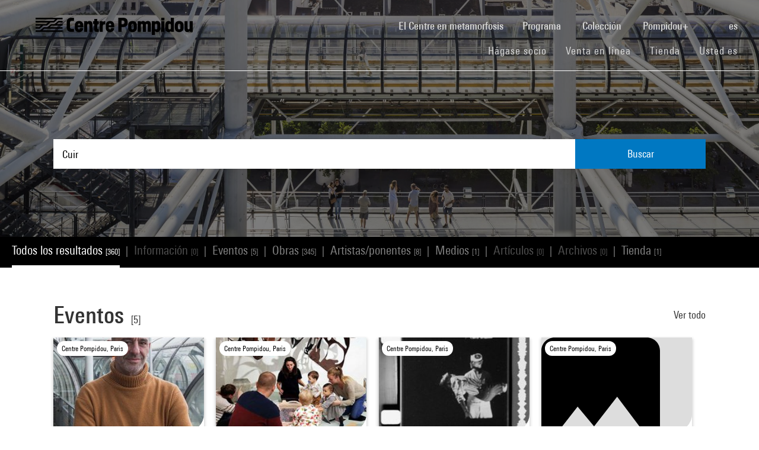

--- FILE ---
content_type: text/html; charset=utf-8
request_url: https://www.centrepompidou.fr/es/recherche?terms=Cuir
body_size: 13371
content:
<!DOCTYPE html>
<html dir="ltr" lang="es">
<head>

<meta charset="utf-8">
<!-- 
	Based on the TYPO3 Bootstrap Package by Benjamin Kott - https://www.bootstrap-package.com/

	This website is powered by TYPO3 - inspiring people to share!
	TYPO3 is a free open source Content Management Framework initially created by Kasper Skaarhoj and licensed under GNU/GPL.
	TYPO3 is copyright 1998-2026 of Kasper Skaarhoj. Extensions are copyright of their respective owners.
	Information and contribution at https://typo3.org/
-->


<link rel="shortcut icon" href="/typo3conf/ext/piazza_base/Resources/Public/Icons/favicon.ico" type="image/vnd.microsoft.icon">
<title>Recherche - Centre Pompidou</title>
<meta http-equiv="x-ua-compatible" content="IE=edge" />
<meta name="generator" content="TYPO3 CMS" />
<meta name="viewport" content="width=device-width, initial-scale=1, minimum-scale=1" />
<meta name="robots" content="index,follow" />
<meta name="twitter:card" content="summary" />
<meta name="apple-mobile-web-app-capable" content="no" />
<meta name="google" content="notranslate" />

<link rel="stylesheet" type="text/css" href="/typo3temp/assets/bootstrappackage/fonts/34b6f09d2160836c09a63c8351093eadf788ed4cb9c6c596239ff2ffe69204f8/webfont.css?1768994888" media="all">
<link rel="stylesheet" type="text/css" href="/typo3temp/assets/compressed/merged-8d450943891b428bc890ef066b869592-6c7c699c51b50e73128ee1fd1d2680fe.css?1768841558" media="all">

<link rel="stylesheet" type="text/css" href="/typo3temp/assets/compressed/merged-84cfd51e0be1e9026bcd0e12816bf72a-52ba448a00c16391e56970d2b5e61507.css?1768841559" media="all">



<script src="/typo3temp/assets/compressed/merged-3f1ae1227b4a6a85fafbd5c70c4791d3-cbca510cc713139adb1e86c0f66e1894.js?1768842775"></script>

<script src="/typo3temp/assets/compressed/merged-3c3f33ac95a9a876f94d54bdd9c92b9c-ab2779eff07ac292d46c2dd4d7798d3b.js?1768841558"></script>

<script>
/*<![CDATA[*/
/*TS_inlineJS*/

function onRecaptchaSubmit() { document.querySelectorAll('[data-callback="onRecaptchaSubmit"]')[0].form.submit(); return false; }


/*]]>*/
</script>


<link rel="canonical" href="/es/recherche?display=Grid&terms=Bassin%20d%27Arcachon">
<link rel="alternate" hreflang="fr-FR" href="/fr/recherche"/>
<link rel="alternate" hreflang="en-EN" href="/en/recherche"/>
<link rel="alternate" hreflang="x-default" href="/fr/recherche"/>

<script>WebFontConfig={"custom":{"urls":["\/typo3conf\/ext\/bootstrap_package\/Resources\/Public\/Fonts\/bootstrappackageicon.min.css"],"families":["BootstrapPackageIcon"]},"timeout":1000};(function(d){var wf=d.createElement('script'),s=d.scripts[0];wf.src='/typo3conf/ext/bootstrap_package/Resources/Public/Contrib/webfontloader/webfontloader.js';wf.async=false;s.parentNode.insertBefore(wf,s);})(document);</script>
<script type="application/ld+json" id="ext-schema-jsonld">{"@context":"https://schema.org/","@type":"WebPage"}</script>
</head>
<body id="p7" class="page-7 pagelevel-1 language-2 backendlayout-search layout-default">
        <!-- Google Tag Manager (noscript) -->
        <noscript><iframe src="https://www.googletagmanager.com/ns.html?id=GTM-TKTGGX9"
        height="0" width="0" style="display:none;visibility:hidden"></iframe></noscript>
        <!-- End Google Tag Manager (noscript) -->
<div id="top"></div><div id="search-results-page" class="body-bg"><a class="sr-only sr-only-focusable" href="#page-content"><span>Skip to main content</span></a><header id="page-header" role="banner"><nav id="mainnavigation" role="navigation" class="navbar navbar-expand-lg navbar-variation "><i class="icon-loupe alt search-button-mobile" data-toggle="modal" data-target="#search-overlay" data-grunticon-embed></i><a class="navbar-brand" title="Página de inicio del sitio web del Centre Pompidou" href="/es/"><span class="sr-only">Centre Pompidou</span><i class="icon-logo" data-grunticon-embed></i><i class="icon-pictogramme" data-grunticon-embed></i></a><button class="navbar-toggler collapsed" type="button" data-toggle="collapse" data-target="#navbarNavDropdown" aria-controls="navbarNavDropdown" aria-expanded="false" aria-label="Toggle navigation"><span class="navbar-toggler-icon"></span></button><div class="collapse navbar-collapse justify-content-end" id="navbarNavDropdown"><div class="nav-items-container"><ul class="navbar-nav navbar-main"><li class=""><a class="nav-link" href="/es/el-centre-pompidou-en-plena-metamorfosis" target="">El Centre en metamorfosis <span class="sr-only">(current)</span></a></li><li class="nav-item dropdown"><a class="nav-link dropdown-toggle" href="#" id="navbarDropdownMenuLink3" data-toggle="dropdown" aria-haspopup="true" aria-expanded="false">
                                        Programa
                                        <i class="icon-fleche" data-grunticon-embed aria-hidden="true"></i></a><div class="dropdown-menu" aria-labelledby="navbarDropdownMenuLink3"><a class="dropdown-item" href="/es/programa/mapa-interactivo" target="">
                                                Mapa interactivo
                                            </a><a class="dropdown-item" href="/es/programa/agenda" target="">
                                                Agenda
                                            </a><a class="dropdown-item" href="/es/programa/exposiciones" target="">
                                                Exposiciones
                                            </a><a class="dropdown-item" href="/es/programa/visitas-guiadas" target="">
                                                Visitas guiadas
                                            </a><a class="dropdown-item" href="/es/programa/espectaculos" target="">
                                                Espectáculos
                                            </a><a class="dropdown-item" href="/es/programa/cine-video" target="">
                                                Cine / Vídeo
                                            </a><a class="dropdown-item" href="/es/programa/encuentros" target="">
                                                Encuentros
                                            </a><a class="dropdown-item" href="/es/programme/publico-joven" target="">
                                                Público joven
                                            </a><a class="dropdown-item" href="/es/programa/eventos" target="">
                                                Eventos
                                            </a><a class="dropdown-item" href="/es/programa/donde-encontrarnos" target="">
                                                Dónde encontrarnos
                                            </a></div></li><li class="nav-item dropdown"><a class="nav-link dropdown-toggle" href="#" id="navbarDropdownMenuLink4" data-toggle="dropdown" aria-haspopup="true" aria-expanded="false">
                                        Colección
                                        <i class="icon-fleche" data-grunticon-embed aria-hidden="true"></i></a><div class="dropdown-menu" aria-labelledby="navbarDropdownMenuLink4"><a class="dropdown-item" href="/es/coleccion/obras-maestras" target="">
                                                Obras maestras
                                            </a><a class="dropdown-item" href="/es/collection/histoire-du-musee-national-dart-moderne-centre-de-creation-industrielle" target="">
                                                Histoire du Mnam/Cci
                                            </a><a class="dropdown-item" href="/es/coleccion/departamentos-de-la-coleccion" target="">
                                                Departamentos de la colección
                                            </a><a class="dropdown-item" href="/es/coleccion/la-biblioteca-kandinsky" target="">
                                                La Biblioteca Kandinsky
                                            </a><a class="dropdown-item" href="https://collection.centrepompidou.fr/movements/map" target="">
                                                Mapa de préstamos de la colección
                                            </a></div></li><li class="nav-item dropdown"><a class="nav-link dropdown-toggle" href="#" id="navbarDropdownMenuLink2120" data-toggle="dropdown" aria-haspopup="true" aria-expanded="false">
                                        Pompidou+
                                        <i class="icon-fleche" data-grunticon-embed aria-hidden="true"></i></a><div class="dropdown-menu" aria-labelledby="navbarDropdownMenuLink2120"><a class="dropdown-item" href="/es/pompidou-plus/magazine" target="">
                                                Magazine
                                            </a><a class="dropdown-item" href="/es/pompidou-plus/videos" target="">
                                                Vídeos
                                            </a><a class="dropdown-item" href="/es/pompidou-plus/podcasts" target="">
                                                Podcasts
                                            </a><a class="dropdown-item" href="/fr/recherche/oeuvres?display=Grid" target="">
                                                Obras de la colección
                                            </a><a class="dropdown-item" href="/fr/offre-aux-professionnels/enseignants/dossiers-ressources-sur-lart" target="">
                                                Dossiers de recursos sobre arte
                                            </a><a class="dropdown-item" href="/es/pompidou-plus/exposiciones-virtuales" target="">
                                                Exposiciones virtuales
                                            </a><a class="dropdown-item" href="/fr/recherche/medias?typeMedia=Vidéo&amp;sort=dateAsc&amp;display=Grid" target="">
                                                Archivos audiovisuales
                                            </a><a class="dropdown-item" href="/fr/recherche/evenements?sort=dateDebutAsc&amp;display=Grid" target="">
                                                Archivos de eventos
                                            </a></div></li><li class="search" data-toggle="modal" data-target="#search-overlay"><a class="nav-link search-button-desktop" title="Buscar" href="/es/recherche"><i class="icon-loupe alt" data-grunticon-embed></i></a></li><li class="nav-item dropdown language-selector"><a class="nav-link dropdown-toggle" href="#" id="navbarDropdownMenuLink" data-toggle="dropdown" aria-label="Seleccionar idioma del sitio web" aria-haspopup="true" aria-expanded="false">
        
            
        
            
        
            
                    es
                    <script>
                        var locale = "es"
                    </script><div class="icon-fleche" data-grunticon-embed></div></a><div class="dropdown-menu dropdown-menu-right" aria-labelledby="navbarDropdownMenuLink"><span class=" "><a href="/fr/recherche" class="dropdown-item" hreflang="fr-FR" title="Français"><span>Français</span></a></span><span class=" "><a href="/en/recherche" class="dropdown-item" hreflang="en-EN" title="English"><span>English</span></a></span><span class="active text-muted"><a href="/es/recherche" class="dropdown-item" hreflang="es" title="Español"><span>Español</span></a></span><hr></div></li></ul><ul id="shortcuts" class="navbar-nav mt-4 mt-md-0"><li class=""><a class="nav-link" href="https://www.centrepompidou.fr/es/visita/hagase-socio" target="">Hágase socio <span class="sr-only">(current)</span></a></li><li class=""><span class="nav-link"><a href="https://billetterie.centrepompidou.fr/content?lang=es" target="_blank">Venta en línea <span class="sr-only">(current)</span></a><a id="ticketing-cart" class="d-none" href="https://billetterie.centrepompidou.fr/cart/shoppingCart" title="Ir a la cesta de entradas" target="_blank"><i class="icon-panier-billetterie" data-grunticon-embed></i><span id="ticket-number" class="ml-1">X</span></a></span></li><li class=""><a class="nav-link" href="https://boutique.centrepompidou.fr/fr/" target="_blank">Tienda <span class="sr-only">(current)</span></a></li><li class="nav-item dropdown"><a class="nav-link dropdown-toggle" href="#" id="navbarDropdownMenuLink" data-toggle="dropdown" aria-haspopup="true" aria-expanded="false">
                                        Usted es
                                        <i class="icon-fleche" data-grunticon-embed aria-hidden="true"></i></a><div class="dropdown-menu dropdown-menu-right" aria-labelledby="navbarDropdownMenuLink"><a class="dropdown-item" href="/es/el-centre-pompidou/hacerse-socio" target="" title="Usted es">
                                                Socio
                                            </a><a class="dropdown-item" href="/es/vous-etes/voisine" target="" title="Usted es">
                                                Voisin·e
                                            </a><a class="dropdown-item" href="/es/usted-es/periodista" target="" title="Usted es">
                                                Periodista
                                            </a><a class="dropdown-item" href="/es/usted-es/mecenas" target="" title="Usted es">
                                                Mecenas
                                            </a><a class="dropdown-item" href="/es/oferta-a-los-profesionales/grupos/grupos-escolares" target="" title="Usted es">
                                                Docente
                                            </a><a class="dropdown-item" href="/es/usted-es/empresa" target="" title="Usted es">
                                                Empresa
                                            </a><a class="dropdown-item" href="/es/offre-aux-professionnels/mediadores-sociales" target="" title="Usted es">
                                                Educador social
                                            </a><a class="dropdown-item" href="/es/usted-es/investigador-academico" target="" title="Usted es">
                                                Investigador / Académico
                                            </a></div></li></ul></div></div><div class="nav-overlay navbar-toggler" data-toggle="collapse" data-target="#navbarNavDropdown" aria-controls="navbarNavDropdown" aria-expanded="false" aria-label="Toggle navigation"></div></nav></header><div class="modal fade" id="search-overlay" tabindex="-1" role="dialog" aria-labelledby="search-overlay" aria-hidden="true"><i class="icon-croix close-dialog" data-toggle="modal" data-target="#search-overlay" data-grunticon-embed></i><div class="modal-dialog" role="document"><div class="search-input-centered modal-content"><div class="modal-body"><script type="text/javascript">
                    var ajaxSuggestionBoxOverlay =
                        '/es/recherche?tx_piazzasearch_%5Baction%5D=ajaxSuggestionbox&amp;tx_piazzasearch_%5Bcontroller%5D=Recherche&amp;type=7891012&amp;cHash=ca6c3d3ca884a1b8789d8a821ef2e3cf';
                </script><div class="search-input-container"><form enctype="multipart/form-data" method="get" id="form-text-overlay" action="/es/recherche?tx_piazzasearch_pagerecherche%5Baction%5D=searchAll&amp;tx_piazzasearch_pagerecherche%5Bcontroller%5D=Recherche&amp;cHash=147f6f3fc9ef0714059316c16ae9add7"><div></div><div class="input-group"><input type="text" name="terms" class="form-control"  autocomplete="off"
                                   value=""
                                   data-placeholders="Buscar Henri Matisse...| Buscar Constellation...| Buscar Surréalisme...| Buscar evento..."><div id="suggestions-overlay"></div><div class="input-group-append"><button class="search"><i class="icon-loupe" data-grunticon-embed></i></button></div></div><div class="search-actions"><button type="button" class="button light mr-4" data-toggle="modal" data-target="#search-overlay">
                                Cerrar
                            </button><button class="button dark">
                                Buscar
                            </button></div></form></div></div></div></div></div><main id="page-content" class="bp-page-content main-section"  dir="ltr"><div class="section section-default"><a id="c2"></a><div class="frame-space-before-none"></div>
<div class="tx-piazza-search">
    
    
        

<div id="search-area">
    <div class="search-input-centered">
        <div class="container">
            <div class="row">
                <div class="col">
                    <script type="text/javascript">
                        var ajaxSuggestionBox = '/es/recherche?tx_piazzasearch_pagerecherche%5Baction%5D=ajaxSuggestionbox&amp;tx_piazzasearch_pagerecherche%5Bcontroller%5D=Recherche&amp;type=789101&amp;cHash=5600f275774229d7f48ce888cf97a625';
                    </script>
                    <div class="search-input-container">
                        <form id="form-text" action="" method="GET">
                            <input type="text" name="terms" data-placeholders="Buscar Henri Matisse...| Buscar Constellation...| Buscar Surréalisme...| Buscar evento..." autocomplete="off"
                                   value="Cuir">
                            <button>Buscar</button>
                        </form>
                        <div id="suggestions"></div>
                    </div>
                </div>
            </div>
        </div>
    </div>

    <div class="uniform-overlay-light"></div>
    <img class="search-background-image img-background-cover" src="/fileadmin/user_upload/sword/banniere.jpg" width="1920" height="750" alt="" />
</div>


    
    <script type="text/javascript">
        var ajaxUrl = '/es/recherche?tx_piazzasearch_pagerecherche%5Baction%5D=ajaxSearch&amp;tx_piazzasearch_pagerecherche%5Bcontroller%5D=Recherche&amp;type=78910&amp;cHash=07fac5feb54488594a8fc2bc141475b3';
    </script>
    <div id="search-container">
        
    

<div class="categories frame-type-menu_section">
    
            
        
    <div id="pages-links-container">
        <nav id="pages-links-nav" class="pages-links" role="navigation">
            <span class="menu-arrows scroll-left" data-direction="left">
                <i class='icon-fleche-carrousel' data-grunticon-embed></i>
            </span>
            <ul id="scrollable-list">
                
                        <li data-type="all">
                            <a class="active-link menu-all" href="/es/recherche?terms=Cuir">
                                Todos los resultados <span class="results-number">[360]</span>
                            </a>
                        </li>
                        <span class="separator">|</span>
                        <li data-type="infos">
                            
                                    <a class="disabled-link">Información <span class="results-number">[0]</span></a>
                                
                        </li>
                        <span class="separator">|</span>
                        <li data-type="events">
                            
                                    <a class="active-link" href="/es/recherche/evenements?terms=Cuir">
                                        Eventos <span class="results-number">[5]</span>
                                    </a>
                                
                        </li>
                        <span class="separator">|</span>
                        <li data-type="arts">
                            
                                    <a class="active-link" href="/es/recherche/oeuvres?terms=Cuir">
                                        Obras <span class="results-number">[345]</span>
                                    </a>
                                
                        </li>
                        <span class="separator">|</span>
                        <li data-type="artists">
                            
                                    <a class="active-link" href="/es/recherche/personnes?terms=Cuir">
                                        Artistas/ponentes <span class="results-number">[8]</span>
                                    </a>
                                
                        </li>
                        <span class="separator">|</span>
                        <li data-type="medias">
                            
                                    <a class="active-link" href="/es/recherche/medias?terms=Cuir">
                                        Medios <span class="results-number">[1]</span>
                                    </a>
                                
                        </li>
                        <span class="separator">|</span>
                        <li data-type="news">
                            
                                    <a class="disabled-link">Artículos <span class="results-number">[0]</span></a>
                                
                        </li>
                        <span class="separator">|</span>
                        <li data-type="archives">
                            
                                    <a class="disabled-link">Archivos <span class="results-number">[0]</span></a>
                                
                        </li>
                        <span class="separator">|</span>
                        <li data-type="products">
                            
                                    <a class="active-link" href="/es/recherche/produits?terms=Cuir">
                                        Tienda <span class="results-number">[1]</span>
                                    </a>
                                
                        </li>
                    
            </ul>
            <span class="menu-arrows scroll-right" data-direction="right">
                <i class='icon-fleche-carrousel' data-grunticon-embed></i>
            </span>
        </nav>
    </div>
</div>

    <div class="loader">
        <div class="spinner white"><div class="bounce1"></div><div class="bounce2"></div><div class="bounce3"></div></div>
    </div>
    <div id="results-content">
        
    <div id="resultsList">
        <div id="resultsType" class="d-none"></div>
        
                

    

<div class="container py-2">
    

    
        <div class="row my-5">
            <div class="col">
                
    
<div class="row justify-content-between align-items-center">
    <div class="col-12 col-md-8">
        <a data-type="events" class="category-title" href="/es/recherche/evenements?terms=Cuir">
            <h2>Eventos</h2>
            <span class="results-number ml-2">[5]</span>
        </a>
    </div>
    <div class="col-12 col-md-4">
        <div class="category-title-bloc">
            <a data-type="events" class="show-more-typo" href="/es/recherche/evenements?terms=Cuir">
                Ver todo
                <i class="icon-fleche-carrousel" data-grunticon-embed></i>
            </a>
        </div>
    </div>
</div>


    <div class="carrousel">
        <div class="owl-carousel cp-carousel carousel-events owl-theme">
            
                


        
    


























<div class="item event-card " data-place="Centre Pompidou, Paris">
    <a class="card-link" href="/es/programa/agenda/evento/cBreAgE">
        
            <div class="event-place">
                <i class="icon-localisation" data-grunticon-embed></i>
                <span title="Centre Pompidou, Paris">Centre Pompidou, Paris</span>
            </div>
        

        <div class="card-img-wrapper event-image">
            

            
                    
                    
                    
                            <img alt="Visuel paysage" loading="lazy" src="/typo3temp/assets/_processed_/2/3/csm_thumb_large_846ed14082.jpg" width="245" height="326" />
                        
                
        </div>

        <div class="card-content event-description">
            <div class="event-description-header">
                <div class="card-type event-type">
                    Encuentro
                </div>
                
                <p class="card-title event-title">
                    
                            Philippe Mangeot - L&#039;observatoire des passions #16
                        
                </p>
                <p class="card-teaser event-subtitle">
                    Paroles contemporaines
                </p>

                
                
                    <div class="card-parent">
                        <span>En el marco de&nbsp;</span>
                        <p>Philippe mangeot - el observatorio de las pasiones</p>
                    </div>
                
            </div>
            <div class="event-description-footer">
                
                    <div class="card-date event-date card-event-date">
                        













        <!-- date debut et fin identiques-->
        <span class="dateEvenement">20 sep 2019</span>
    
                    </div>
                    <div class="card-date event-date card-event-date">
                        
                                
                            
                        
                                
                                    
                                            


    <span class="horaireEvenement">19:00 - 20:30</span>



                                        
                                
                            
                    </div>
                
                
                        <p class="event-card-tag">Terminado</p>
                    
            </div>
        </div>
    </a>
</div>

            
                


        
    


























<div class="item event-card " data-place="Centre Pompidou, Paris">
    <a class="card-link" href="/es/programa/agenda/evento/nINgeR8">
        
            <div class="event-place">
                <i class="icon-localisation" data-grunticon-embed></i>
                <span title="Centre Pompidou, Paris">Centre Pompidou, Paris</span>
            </div>
        

        <div class="card-img-wrapper event-image">
            

            
                    
                    <img alt="Visuel paysage" loading="lazy" src="/fileadmin/_processed_/7/e/csm_20240302_jp_simili_carte_43fff70929.jpg" width="245" height="138" />
                
        </div>

        <div class="card-content event-description">
            <div class="event-description-header">
                <div class="card-type event-type">
                    Taller en familia
                </div>
                
                <p class="card-title event-title">
                    
                            Simili
                        
                </p>
                <p class="card-teaser event-subtitle">
                    Atelier 0-2 ans
                </p>

                
                
            </div>
            <div class="event-description-footer">
                
                    <div class="card-date event-date card-event-date">
                        





    









        <span class="dateEvenement"> 2 mar - 28 jul 2024</span>
    
                    </div>
                    <div class="card-date event-date card-event-date">
                        
                                
                            
                        
                                Varios horarios disponibles
                            
                    </div>
                
                
                        <p class="event-card-tag">Terminado</p>
                    
            </div>
        </div>
    </a>
</div>

            
                


        
    


























<div class="item event-card " data-place="Centre Pompidou, Paris">
    <a class="card-link" href="/es/programa/agenda/evento/Yvjv4UH">
        
            <div class="event-place">
                <i class="icon-localisation" data-grunticon-embed></i>
                <span title="Centre Pompidou, Paris">Centre Pompidou, Paris</span>
            </div>
        

        <div class="card-img-wrapper event-image">
            

            
                    
                    <img alt="Visuel paysage" loading="lazy" src="/fileadmin/_processed_/7/b/csm_20230906_cin_hommage-kenneth-anger_carte_ffc8c1635b.jpg" width="245" height="138" />
                
        </div>

        <div class="card-content event-description">
            <div class="event-description-header">
                <div class="card-type event-type">
                    Proyección y encuentro
                </div>
                
                <p class="card-title event-title">
                    
                            Hommage à Kenneth Anger
                        
                </p>
                <p class="card-teaser event-subtitle">
                    
                </p>

                
                
                    <div class="card-parent">
                        <span>En el marco de&nbsp;</span>
                        <p>Film 2023</p>
                    </div>
                
            </div>
            <div class="event-description-footer">
                
                    <div class="card-date event-date card-event-date">
                        





    






    




        <!-- date debut et fin identiques-->
        <span class="dateEvenement"> 6 sep 2023</span>
    
                    </div>
                    <div class="card-date event-date card-event-date">
                        
                                
                            
                        
                                
                                    
                                            


    <span class="horaireEvenement">19:00 - 21:00</span>



                                        
                                
                            
                    </div>
                
                
                        <p class="event-card-tag">Terminado</p>
                    
            </div>
        </div>
    </a>
</div>

            
                


        
    


























<div class="item event-card " data-place="Centre Pompidou, Paris">
    <a class="card-link" href="/es/programa/agenda/evento/cxx7pgL">
        
            <div class="event-place">
                <i class="icon-localisation" data-grunticon-embed></i>
                <span title="Centre Pompidou, Paris">Centre Pompidou, Paris</span>
            </div>
        

        <div class="card-img-wrapper event-image">
            

            
                    <i class="icon-image-placeholder" data-grunticon-embed=""></i>
                
        </div>

        <div class="card-content event-description">
            <div class="event-description-header">
                <div class="card-type event-type">
                    Cine/Video
                </div>
                
                <p class="card-title event-title">
                    
                            Polyphonix, un laboratoire nomade (2/3)
                        
                </p>
                <p class="card-teaser event-subtitle">
                    Matinée
                </p>

                
                
            </div>
            <div class="event-description-footer">
                
                    <div class="card-date event-date card-event-date">
                        





    






    




        <!-- date debut et fin identiques-->
        <span class="dateEvenement"> 4 oct 2002</span>
    
                    </div>
                    <div class="card-date event-date card-event-date">
                        
                                
                            
                        
                                
                                    
                                            


    <span class="horaireEvenement">14:30 - 18:00</span>



                                        
                                
                            
                    </div>
                
                
                        <p class="event-card-tag">Terminado</p>
                    
            </div>
        </div>
    </a>
</div>

            
                


        
    


























<div class="item event-card " data-place="Centre Pompidou, Paris">
    <a class="card-link" href="/es/programa/agenda/evento/BQfS33U">
        
            <div class="event-place">
                <i class="icon-localisation" data-grunticon-embed></i>
                <span title="Centre Pompidou, Paris">Centre Pompidou, Paris</span>
            </div>
        

        <div class="card-img-wrapper event-image">
            

            
                    
                    <img alt="Visuel paysage" loading="lazy" src="/fileadmin/_processed_/1/a/csm_20240224_eve_mini-party_carte_704914b112.jpg" width="245" height="138" />
                
        </div>

        <div class="card-content event-description">
            <div class="event-description-header">
                <div class="card-type event-type">
                    Evento familiar
                </div>
                
                <p class="card-title event-title">
                    
                            Mini Party
                        
                </p>
                <p class="card-teaser event-subtitle">
                    Le week-end des tout-petits
                </p>

                
                
            </div>
            <div class="event-description-footer">
                
                    <div class="card-date event-date card-event-date">
                        













        <span class="dateEvenement">24 - 25 feb 2024</span>
    
                    </div>
                    <div class="card-date event-date card-event-date">
                        
                                
                            
                        
                                
                                    
                                            


    <span class="horaireEvenement">10:00 - 13:00</span>



                                        
                                
                            
                    </div>
                
                
                        <p class="event-card-tag">Terminado</p>
                    
            </div>
        </div>
    </a>
</div>

            
            
        </div>
    </div>

            </div>
        </div>
    

    
        <div class="row my-5">
            <div class="col">
                
    
<div class="row justify-content-between align-items-center">
    <div class="col-12 col-md-8">
        <a data-type="arts" class="category-title" href="/es/recherche/oeuvres?terms=Cuir">
            <h2>Obras</h2>
            <span class="results-number ml-2">[345]</span>
        </a>
    </div>
    <div class="col-12 col-md-4">
        <div class="category-title-bloc">
            <a data-type="arts" class="show-more-typo" href="/es/recherche/oeuvres?terms=Cuir">
                Ver todo
                <i class="icon-fleche-carrousel" data-grunticon-embed></i>
            </a>
        </div>
    </div>
</div>


    <div class="carrousel">
        <div class="owl-carousel cp-carousel carousel-arts owl-theme">
            
                








<div class="item">
    <div class="art-card">
        <a href="/es/ressources/oeuvre/cLXKzB">
            <div class="card-img-wrapper">
                
                        
                                
                                        <img loading="lazy" src="/media/picture/86/0b/860b377fb87334966640cdc3a8bd157b/thumb_large.jpg" width="631" height="800" alt="" />
                                    
                            
                    
            </div>
            <div class="card-content">
                <p class="creator">





        Georges Rouault
    
</p>
                <p class="card-title">Rond-de-cuir</p>
                <p class="card-date">[vers 1945]</p>
            </div>
        </a>
    </div>
</div>


            
                








<div class="item">
    <div class="art-card">
        <a href="/es/ressources/oeuvre/cy5MARM">
            <div class="card-img-wrapper">
                
                        
                                
                                        <img loading="lazy" src="/media/picture/5b/99/5b99481c27f621d705417afdcc7b2ee6/thumb_large.jpg" width="800" height="688" alt="" />
                                    
                            
                    
            </div>
            <div class="card-content">
                <p class="creator">





        Daciano da Costa
    
</p>
                <p class="card-title">Fauteuil prototype BOROA 2, Centre culturel de Belém</p>
                <p class="card-date">1990 - 1992</p>
            </div>
        </a>
    </div>
</div>


            
                








<div class="item">
    <div class="art-card">
        <a href="/es/ressources/oeuvre/cx9dk5">
            <div class="card-img-wrapper">
                
                        
                                
                                        <img loading="lazy" src="/media/picture/e9/e8/e9e83fe55574d558e8d032ed8aedd13c/thumb_large.jpg" width="800" height="702" alt="" />
                                    
                            
                    
            </div>
            <div class="card-content">
                <p class="creator">





        Christian Jaccard
    
</p>
                <p class="card-title">Trophée, cuir calciné</p>
                <p class="card-date">1977</p>
            </div>
        </a>
    </div>
</div>


            
                








<div class="item">
    <div class="art-card">
        <a href="/es/ressources/oeuvre/cz9E5B">
            <div class="card-img-wrapper">
                
                        
                                
                                        <img loading="lazy" src="/media/picture/15/cd/15cd389f5cbf62c4d1d6c296a8bad3d0/thumb_large.jpg" width="589" height="800" alt="" />
                                    
                            
                    
            </div>
            <div class="card-content">
                <p class="creator">





        William B. Seabrook, Jacques-André Boiffard (anciennement attribué à)
    
</p>
                <p class="card-title">Masque de cuir et chaîne</p>
                <p class="card-date">1930</p>
            </div>
        </a>
    </div>
</div>


            
                








<div class="item">
    <div class="art-card">
        <a href="/es/ressources/oeuvre/cKaA8Lq">
            <div class="card-img-wrapper">
                
                        
                                
                                        <img loading="lazy" src="/media/picture/c6/f5/c6f54ec6b38642bcbd206cc5858e2dbd/thumb_large.jpg" width="800" height="546" alt="" />
                                    
                            
                    
            </div>
            <div class="card-content">
                <p class="creator">





        Theo Van Doesburg
    
</p>
                <p class="card-title">L&#039;Aubette : projet pour un fauteuil en cuir</p>
                <p class="card-date">[1927]</p>
            </div>
        </a>
    </div>
</div>


            
                








<div class="item">
    <div class="art-card">
        <a href="/es/ressources/oeuvre/cj7XeMM">
            <div class="card-img-wrapper">
                
                        
                                
                                        <img loading="lazy" src="/media/picture/db/3b/db3b32b391554ce65d91d71415bed29d/thumb_large.jpg" width="622" height="800" alt="" />
                                    
                            
                    
            </div>
            <div class="card-content">
                <p class="creator">





        Jean Prouvé
    
</p>
                <p class="card-title">Étude de chaise recouverte de tissu ou de cuir, variante</p>
                <p class="card-date">vers 1952</p>
            </div>
        </a>
    </div>
</div>


            
                








<div class="item">
    <div class="art-card">
        <a href="/es/ressources/oeuvre/co4rp7X">
            <div class="card-img-wrapper">
                
                        
                                
                                        <img loading="lazy" src="/media/picture/7f/35/7f35ed40e856baf2b7e977f685ac654f/thumb_large.jpg" width="800" height="611" alt="" />
                                    
                            
                    
            </div>
            <div class="card-content">
                <p class="creator">





        Marc Le Mené
    
</p>
                <p class="card-title">Sans titre (Personnages au chapeau melon et au
blouson de cuir)</p>
                <p class="card-date">vers 1980</p>
            </div>
        </a>
    </div>
</div>


            
                








<div class="item">
    <div class="art-card">
        <a href="/es/ressources/oeuvre/c6r4MrR">
            <div class="card-img-wrapper">
                
                        
                                
                                        <img loading="lazy" src="/media/picture/65/4f/654f2af05fa12f612a2ac64d064bbed5/thumb_large.jpg" width="626" height="800" alt="" />
                                    
                            
                    
            </div>
            <div class="card-content">
                <p class="creator">





        Jean Prouvé
    
</p>
                <p class="card-title">Etude de chaise recouverte de tissu ou de cuir, variante</p>
                <p class="card-date">vers 1952</p>
            </div>
        </a>
    </div>
</div>


            
                








<div class="item">
    <div class="art-card">
        <a href="/es/ressources/oeuvre/czAza6r">
            <div class="card-img-wrapper">
                
                        
                                
                                        <img loading="lazy" src="/media/picture/e8/9d/e89ded8d125159cab36e57f9145a56f6/thumb_large.jpg" width="599" height="800" alt="" />
                                    
                            
                    
            </div>
            <div class="card-content">
                <p class="creator">





        Ettore Sottsass
    
</p>
                <p class="card-title">Collier</p>
                <p class="card-date">1964</p>
            </div>
        </a>
    </div>
</div>


            
                








<div class="item">
    <div class="art-card">
        <a href="/es/ressources/oeuvre/cazzqj">
            <div class="card-img-wrapper">
                
                        
                                
                                        <img loading="lazy" src="/media/picture/0a/22/0a22a324e227c594883733a1faa66ad3/thumb_large.jpg" width="800" height="655" alt="" />
                                    
                            
                    
            </div>
            <div class="card-content">
                <p class="creator">





        Philippe Starck
    
</p>
                <p class="card-title">Chaussure</p>
                <p class="card-date">2004</p>
            </div>
        </a>
    </div>
</div>


            
                








<div class="item">
    <div class="art-card">
        <a href="/es/ressources/oeuvre/c4rzzjz">
            <div class="card-img-wrapper">
                
                        
                                
                                        <img loading="lazy" src="/media/picture/44/21/442187a42fa821d82829cbb8764fb1e3/thumb_large.jpg" width="614" height="800" alt="" />
                                    
                            
                    
            </div>
            <div class="card-content">
                <p class="creator">





        René Herbst
    
</p>
                <p class="card-title">Fauteuil</p>
                <p class="card-date">1927</p>
            </div>
        </a>
    </div>
</div>


            
                








<div class="item">
    <div class="art-card">
        <a href="/es/ressources/oeuvre/cAXdoB">
            <div class="card-img-wrapper">
                
                        
                                
                                        <img loading="lazy" src="/media/picture/a9/2d/a92d86c9d733bd686d0498fa21907039/thumb_large.jpg" width="800" height="602" alt="" />
                                    
                            
                    
            </div>
            <div class="card-content">
                <p class="creator">





        Le Corbusier, Charlotte Perriand, Pierre Jeanneret
    
</p>
                <p class="card-title">Fauteuil Grand Confort</p>
                <p class="card-date">1928</p>
            </div>
        </a>
    </div>
</div>


            
            
                <div class="item">
                    <div class="show-more-carousel-btn art-card">
                        <a data-type="arts" class="show-more-typo" href="/es/recherche/oeuvres?terms=Cuir">
                            <p class="card-title">Mostrar todos los resultados</p>
                        </a>
                    </div>
                </div>
            
        </div>
    </div>

            </div>
        </div>
    

    
        <div class="row my-5">
            <div class="col">
                
    
<div class="row justify-content-between align-items-center">
    <div class="col-12 col-md-8">
        <a data-type="artists" class="category-title" href="/es/recherche/personnes?terms=Cuir">
            <h2>Artistas/ponentes</h2>
            <span class="results-number ml-2">[8]</span>
        </a>
    </div>
    <div class="col-12 col-md-4">
        <div class="category-title-bloc">
            <a data-type="artists" class="show-more-typo" href="/es/recherche/personnes?terms=Cuir">
                Ver todo
                <i class="icon-fleche-carrousel" data-grunticon-embed></i>
            </a>
        </div>
    </div>
</div>

    <div class="carrousel">
        <div class="owl-carousel cp-carousel carousel-artists owl-theme">
            
                







        
        
        
        
        
        
    


        
    
<div class="item">
    <div class="person-card">
        <a href="/es/ressources/personne/cLY1uio">
            <div class="card-img-wrapper">
                
                        <i class="icon-personne" data-grunticon-embed></i>
                    
            </div>
            <div class="card-content">
                <p class="name">Raphaël Cuir</p>
                <p class="card-date">
                    
    
    
    
    
    

                </p>
            </div>
        </a>
    </div>
</div>


            
                







        
        
        
        
        
        
    


        
    
<div class="item">
    <div class="person-card">
        <a href="/es/ressources/personne/cEBGpq5">
            <div class="card-img-wrapper">
                
                        <i class="icon-personne" data-grunticon-embed></i>
                    
            </div>
            <div class="card-content">
                <p class="name">William B. Seabrook</p>
                <p class="card-date">
                    
    
    
    
    
    
        
                
                        Auteur,
                    
            
    
        
                
                        Ecrivain
                    
            
    

                </p>
            </div>
        </a>
    </div>
</div>


            
                







        
        
        
        
        
        
    


        
    
<div class="item">
    <div class="person-card">
        <a href="/es/ressources/personne/cqEbro5">
            <div class="card-img-wrapper">
                
                        <i class="icon-personne" data-grunticon-embed></i>
                    
            </div>
            <div class="card-content">
                <p class="name">les Graphiquants</p>
                <p class="card-date">
                    
    
    
    
    
    
        
                
                        Graphiste
                    
            
    

                </p>
            </div>
        </a>
    </div>
</div>


            
                







        
        
        
        
        
        
    


        
    
<div class="item">
    <div class="person-card">
        <a href="/es/ressources/personne/cEpLbA">
            <div class="card-img-wrapper">
                
                        <i class="icon-personne" data-grunticon-embed></i>
                    
            </div>
            <div class="card-content">
                <p class="name">Marc Le Mené</p>
                <p class="card-date">
                    
    
    
    
    
    
        
                
                        Photographe
                    
            
    

                </p>
            </div>
        </a>
    </div>
</div>


            
                







        
        
        
        
        
        
    


        
    
<div class="item">
    <div class="person-card">
        <a href="/es/ressources/personne/cdLqkRr">
            <div class="card-img-wrapper">
                
                        <i class="icon-personne" data-grunticon-embed></i>
                    
            </div>
            <div class="card-content">
                <p class="name">Theo Van Doesburg</p>
                <p class="card-date">
                    
    
    
    
    
    
        
                
                        Peintre
                    
            
    

                </p>
            </div>
        </a>
    </div>
</div>


            
                







        
        
        
        
        
        
    


        
    
<div class="item">
    <div class="person-card">
        <a href="/es/ressources/personne/cBAM9G9">
            <div class="card-img-wrapper">
                
                        <i class="icon-personne" data-grunticon-embed></i>
                    
            </div>
            <div class="card-content">
                <p class="name">Christian Jaccard</p>
                <p class="card-date">
                    
    
    
    
    
    
        
                Peintre, 
            
    
        
                Sculpteur, 
            
    
        
                Graveur
            
    
        
                
            
    

                </p>
            </div>
        </a>
    </div>
</div>


            
                







        
        
        
        
        
        
    


        
    
<div class="item">
    <div class="person-card">
        <a href="/es/ressources/personne/cX4bqMA">
            <div class="card-img-wrapper">
                
                        <i class="icon-personne" data-grunticon-embed></i>
                    
            </div>
            <div class="card-content">
                <p class="name">Jean Prouvé</p>
                <p class="card-date">
                    
    
    
    
    
    
        
                
                        Architecte,
                    
            
    
        
                
                        Créateur d&#039;objets
                    
            
    

                </p>
            </div>
        </a>
    </div>
</div>


            
                







        
        
        
        
        
        
    


        
    
<div class="item">
    <div class="person-card">
        <a href="/es/ressources/personne/cj77npj">
            <div class="card-img-wrapper">
                
                        
                                <img loading="lazy" src="/media/picture/71/2a/712a6258baa3e6d294bd0a5eb92f0462/thumb_medium.jpg" width="386" height="500" alt="" />
                            
                    
            </div>
            <div class="card-content">
                <p class="name">Georges Rouault</p>
                <p class="card-date">
                    
    
    
    
    
    
        
                
                        Peintre
                    
            
    

                </p>
            </div>
        </a>
    </div>
</div>


            
            
        </div>
    </div>

            </div>
        </div>
    

    
        <div class="row my-5">
            <div class="col">
                
    
<div class="row justify-content-between align-items-center">
    <div class="col-12 col-md-8">
        <a data-type="medias" class="category-title" href="/es/recherche/medias?terms=Cuir">
            <h2>Medios</h2>
            <span class="results-number ml-2">[1]</span>
        </a>
    </div>
    <div class="col-12 col-md-4">
        <div class="category-title-bloc">
            <a data-type="medias" class="show-more-typo" href="/es/recherche/medias?terms=Cuir">
                Ver todo
                <i class="icon-fleche-carrousel" data-grunticon-embed></i>
            </a>
        </div>
    </div>
</div>


    <div class="carrousel">
        <div class="owl-carousel cp-carousel carousel-medias owl-theme">
            
                

    
    
    
    
    
    
    
    
    
    
    
    
    
    
            
            
            
            
            
                    
                
            
            
            
            
            
            
            
                    
                
            
            
        
    <div class="item">
        <div class="media-card">
            
                    
                    
                    
                    
                    
                
            
                    <a href="/es/ressources/media/gC5sE2C">
                        <div class="card-img-wrapper">
                            


        
                
                
                        


        <i class="icon-lecture" data-grunticon-embed=""></i>
    
                    
            
    

                        </div>
                        <div class="card-content">
                            <p class="card-type">
                                
                                        Captation
                                    
                            </p>
                            <p class="card-title">Philippe Mangeot - L&#039;Observatoire des passions #16</p>
                            
                                    <p class="card-date">20-09-2019</p>
                                
                            <p class="card-date">2h 4min 44s</p>
                        </div>
                    </a>
                
        </div>
    </div>

            
            
        </div>
    </div>

            </div>
        </div>
    

    

    

    
        <div class="row my-5">
            <div class="col">
                
    
<div class="row justify-content-between align-items-center">
    <div class="col-12 col-md-8">
        <a data-type="products" class="category-title" href="/es/recherche/produits?terms=Cuir">
            <h2>Tienda</h2>
            <span class="results-number ml-2">[1]</span>
        </a>
    </div>
    <div class="col-12 col-md-4">
        <div class="category-title-bloc">
            <a data-type="products" class="show-more-typo" href="/es/recherche/produits?terms=Cuir">
                Ver todo
                <i class="icon-fleche-carrousel" data-grunticon-embed></i>
            </a>
        </div>
    </div>
</div>


    <div class="carrousel">
        <div class="owl-carousel cp-carousel carousel-products owl-theme">
            
                















    <div class="shop-products-card item">
        <div class="card-img-wrapper">
            
                    <img loading="lazy" src="https://boutique.centrepompidou.fr/files/products/11898/35422-253be9a3-m/products-35422.jpg" />
                
        </div>
        <div class="card-content">
            <p class="card-title mt-2"></p>
            
                <p class="price">
                    
                        <span class="public-price">
                            42,00 €
                        </span>
                    
                    
                        <span class="member-price">
                            37,80 €
                            <span class="member-label">
                                Member
                            </span>
                        </span>
                    
                </p>
            
            <div>
                <a href="" target="_blank" class="product-link">
                    Comprar
                </a>
            </div>
        </div>
    </div>



            
            
        </div>
    </div>

            </div>
        </div>
    

    

</div>

            
    </div>

    </div>

    </div>

</div>
<div class="frame-space-after-none"></div></div></main><footer id="page-footer" class="bp-page-footer"><section class="section footer-section"><div class="frame frame-background-none frame-space-before-none frame-space-after-none"><div class="frame-container"><div class="frame-inner"><div class="mt-md-5 mb-2"><div class="row"><div class="col-12"><div class="social-links"><p>Somos sociales</p><div class="d-flex flex-wrap justify-content-md-between justify-content-center"><a href="https://www.instagram.com/centrepompidou/" target="_blank" aria-label="Instagram" class="mt-md-3 mt-4"><img loading="lazy" src="/fileadmin/user_upload/Logos/Reseaux_sociaux/instagram.svg" width="50" height="50" alt="Instagram - Centre Pompidou" /></a><a href="https://www.facebook.com/centrepompidou.fr" target="_blank" aria-label="Facebook" class="mt-md-3 mt-4"><img loading="lazy" src="/fileadmin/user_upload/Logos/Reseaux_sociaux/facebook.svg" width="50" height="50" alt="Facebook - Centre Pompidou" /></a><a href="https://www.threads.net/@centrepompidou" target="_blank" aria-label="Threads" class="mt-md-3 mt-4"><img loading="lazy" src="/fileadmin/user_upload/RS-Threads-BLANC.svg" width="50" height="50" alt="" /></a><a href="https://bsky.app/profile/centrepompidou.bsky.social" target="" aria-label="Blueskye" class="mt-md-3 mt-4"><img loading="lazy" src="/fileadmin/user_upload/RS-Bluesky-BLANC.svg" width="50" height="50" alt="" /></a><a href="https://www.tiktok.com/@centrepompidou" target="_blank" aria-label="TikTok" class="mt-md-3 mt-4"><img loading="lazy" src="/fileadmin/user_upload/TikTok.svg" width="51" height="51" alt="" /></a><a href="https://fr.linkedin.com/company/centre-pompidou" target="_blank" aria-label="Linkedin" class="mt-md-3 mt-4"><img loading="lazy" src="/fileadmin/user_upload/linkedin.svg" width="39" height="39" alt="" /></a><a href="https://www.pinterest.fr/centrepompidou/" target="_blank" aria-label="Pinterest" class="mt-md-3 mt-4"><img loading="lazy" src="/fileadmin/user_upload/Logos/Reseaux_sociaux/pinterest.svg" width="50" height="50" alt="" /></a><a href="http://www.deezer.com/profile/938600951/playlists" target="_blank" aria-label="Deezer" class="mt-md-3 mt-4"><img loading="lazy" src="/fileadmin/user_upload/Logos/Reseaux_sociaux/RS-Deezer-BLANC.svg" width="50" height="50" alt="" /></a><a href="https://soundcloud.com/centrepompidou" target="_blank" aria-label="Soundcloud" class="mt-md-3 mt-4"><img loading="lazy" src="/fileadmin/user_upload/Logos/Reseaux_sociaux/soundcloud.svg" width="50" height="50" alt="Soundcloud - Centre Pompidou" /></a><a href="https://www.youtube.com/user/centrepompidou" target="_blank" aria-label="Youtube" class="mt-md-3 mt-4"><img loading="lazy" src="/fileadmin/user_upload/Logos/Reseaux_sociaux/youtube.svg" width="50" height="50" alt="Youtube - Centre Pompidou" /></a></div></div></div></div></div><div class="footer-buttons d-flex justify-content-center mt-4"><a class="button light text-center" href="/es/minscrire-a-la-newsletter">
                                Suscribirse al boletín
                            </a><a class="button light text-center" href="/es/en-contacto-con-nosotros">
                                Contáctenos
                            </a></div><div class="footer-columns my-5"><div class="columns"><div class="row d-flex flex-column flex-md-row flex-md-nowrap justify-content-between"><div class="col"><div class="group-content"><a class="group-title d-md-none collapsed" data-toggle="collapse" href="#collapse85" role="button" aria-expanded="true" aria-controls="collapse85">
                            El Centre Pompidou
                            <div class="icon-fleche d-md-none d-lg-none" data-grunticon-embed></div></a><a class="group-title d-none d-md-block">
                            El Centre Pompidou
                        </a><div class="collapse d-md-block" id="collapse85"><a class="footer-link" href="/es/el-centre-pompidou/quienes-somos" target="">¿Quiénes somos?</a><a class="footer-link" href="/es/el-centre-pompidou/organizacion" target="">Organización</a><a class="footer-link" href="/es/el-centre-pompidou/la-memoria-de-actividades" target="">La memoria de actividades</a><a class="footer-link" href="/es/el-centre-pompidou/empleo-y-practicas" target="">Empleo y prácticas</a><a class="footer-link" href="/es/el-centre-pompidou/hacerse-socio" target="">Hacerse socio</a><a class="footer-link" href="/es/el-centre-pompidou/internacional" target="">Internacional</a><a class="footer-link" href="/es/el-centre-pompidou/la-accion-territorial" target="">La acción territorial</a></div></div></div><div class="col"><div class="group-content"><a class="group-title d-md-none collapsed" data-toggle="collapse" href="#collapse64" role="button" aria-expanded="true" aria-controls="collapse64">
                            Oferta a los profesionales
                            <div class="icon-fleche d-md-none d-lg-none" data-grunticon-embed></div></a><a class="group-title d-none d-md-block">
                            Oferta a los profesionales
                        </a><div class="collapse d-md-block" id="collapse64"><a class="footer-link" href="/es/oferta-a-los-profesionales/grupos" target="">Grupos</a><a class="footer-link" href="/es/oferta-a-los-profesionales/privatizaciones" target="">Privatizaciones</a><a class="footer-link" href="/es/oferta-a-los-profesionales/contratos-publicos-y-licitaciones" target="">Contratos públicos y licitaciones</a><a class="footer-link" href="/es/oferta-a-los-profesionales/solicitudes-de-prestamo-y-reproducciones" target="">Solicitudes de préstamo y reproducciones</a><a class="footer-link" href="/es/oferta-a-los-profesionales/publicaciones-y-productos" target="">Publicaciones y productos</a><a class="footer-link" href="/es/oferta-a-los-profesionales/grupos/grupos-escolares" target="">Docentes</a><a class="footer-link" href="/es/offre-aux-professionnels/mediadores-sociales" target="">Mediadores sociales</a><a class="footer-link" href="/es/oferta-a-los-profesionales/exposiciones-itinerantes-para-el-publico-joven" target="">Exposiciones itinerantes para el público joven</a><a class="footer-link" href="/es/oferta-a-los-profesionales/investigacion" target="">Investigación</a><a class="footer-link" href="/es/oferta-a-los-profesionales/acceso-a-los-archivos-publicos" target="">Acceso a los archivos públicos</a><a class="footer-link" href="/es/oferta-a-los-profesionales/espacio-de-prensa" target="">Sala de prensa</a></div></div></div><div class="col"><div class="group-content"><a class="group-title d-md-none collapsed" data-toggle="collapse" href="#collapse2174" role="button" aria-expanded="true" aria-controls="collapse2174">
                            Peritaje y asesoramiento
                            <div class="icon-fleche d-md-none d-lg-none" data-grunticon-embed></div></a><a class="group-title d-none d-md-block">
                            Peritaje y asesoramiento
                        </a><div class="collapse d-md-block" id="collapse2174"><a class="footer-link" href="/es/lecole-du-centre-pompidou/formations-pour-entreprises" target="">Formations pour entreprises</a><a class="footer-link" href="/es/lecole-du-centre-pompidou/formations-pour-les-collectivites-territoriales" target="">Formations pour les collectivités territoriales</a></div></div></div><div class="col"><div class="group-content"><a class="group-title d-md-none collapsed" data-toggle="collapse" href="#collapse98" role="button" aria-expanded="true" aria-controls="collapse98">
                            Espacio mecenas
                            <div class="icon-fleche d-md-none d-lg-none" data-grunticon-embed></div></a><a class="group-title d-none d-md-block">
                            Espacio mecenas
                        </a><div class="collapse d-md-block" id="collapse98"><a class="footer-link" href="/es/espacio-mecenas/gracias-a-nuestros-mecenas" target="">¡Gracias a nuestros mecenas!</a><a class="footer-link" href="/es/espacio-mecenas/amis-du-centre-pompidou" target="">Amis du Centre Pompidou</a></div></div></div></div></div></div><div class="my-5"><div class="row" hidden><div class="col-12"><div class="patrons py-3 py-md-5"><div class="d-flex flex-wrap justify-content-around align-items-center"><p class="flex-full-width text-center mb-3 mb-lg-2 mr-lg-5">
                    Gracias a los patrocinadores del sitio web
                </p><a href="https://pernod-ricard.com/fr" target="_blank" aria-label="Pernod Ricard" class="mt-2 mb-2 mt-lg-0 mb-lg-0"><img loading="lazy" src="/fileadmin/user_upload/Logos/Mecenes_du_site/mecene-ricard.svg" width="75" height="39" alt="Pernod-Ricard - site internet" /></a></div></div></div></div><hr/></div><div class="my-5"><div class="row"><div class="col-12"><div class="institutions"><div class="d-flex flex-wrap flex-md-nowrap justify-content-md-between justify-content-center"><a href="https://www.bpi.fr/bpi" target="_blank" aria-label="Bpi" class="mt-3"><img loading="lazy" src="/fileadmin/user_upload/Logos/Organismes_associes/MaJ_2025_11/CP-Bpi.svg" width="167" height="122" alt="" /></a><a href="https://www.ircam.fr/" target="_blank" aria-label="Ircam" class="mt-3"><img loading="lazy" src="/fileadmin/user_upload/Logos/Organismes_associes/MaJ_2025_11/CP-Ircam.svg" width="159" height="122" alt="" /></a><a href="https://www.centrepompidou-metz.fr/" target="_blank" aria-label="CP Metz" class="mt-3"><img loading="lazy" src="/fileadmin/user_upload/Logos/Organismes_associes/MaJ_2025_11/CP-Metz.svg" width="129" height="122" alt="" /></a><a href="https://centrepompidou-malaga.eu/" target="_blank" aria-label="CP Malaga" class="mt-3"><img loading="lazy" src="/fileadmin/user_upload/Logos/Organismes_associes/MaJ_2025_11/CP-Malaga.svg" width="134" height="122" alt="" /></a><a href="https://kanal.brussels/fr" target="_blank" aria-label="Kanal Bruxelles" class="mt-3"><img loading="lazy" src="/fileadmin/user_upload/Logos/Organismes_associes/MaJ_2025_11/CP-Kanal.svg" width="184" height="122" alt="" /></a><a href="https://www.wbmshanghai.com/en/" target="_blank" aria-label="Westbund Shanghai" class="mt-3"><img loading="lazy" src="/fileadmin/user_upload/Logos/Organismes_associes/MaJ_2025_11/CP-WestBund.svg" width="146" height="122" alt="" /></a></div></div></div></div></div><div class="my-5"><div class="row"><div class="col-12"><div class="autres-logos d-flex flex-wrap flex-md-nowrap justify-content-around align-items-center"><a href="https://www.culture.gouv.fr/" target="_blank" aria-label="Ministère de la culture"><img loading="lazy" src="/fileadmin/user_upload/Logo-ministere-culture.svg" width="409" height="316" alt="" /></a></div></div></div></div><div class="footer-copyright"><div class="legal-informations pb-4 pt-0 mb-2"><a href="/es/aviso-legal" target="">
            Aviso legal
        </a>
        
            -
        
    
        <a href="/es/mapa-del-sitio-web" target="">
            Mapa del sitio web
        </a>
        
            -
        
    
        <a href="/es/cgu" target="">
            CGU
        </a>
        
            -
        
    
        <a href="/es/datos-personales" target="">
            Datos personales
        </a>
        
    
    -
    <a href="javascript:window.Sddan.cmp.displayUI();">
        Gestión de las cookies
    </a></div></div></div></div></div></section></footer><a class="scroll-top" title="Vuelve al comienzo" href="#top"><span class="scroll-top-icon"></span></a></div>
<script src="/typo3temp/assets/compressed/merged-e44c92f87bd03d7d3e674d580bf50bdd-085f8bd48fb20de31e304076c0fff5b0.js?1769039858"></script>

<script src="/typo3temp/assets/compressed/merged-1f72fd37e9a3311dd0ef508887c656ad-3532269562cea95cb5658fb43ec6e03c.js?1768841559"></script>



</body>
</html>

--- FILE ---
content_type: text/html; charset=utf-8
request_url: https://www.centrepompidou.fr/es/recherche?tx_piazzasearch_pagerecherche%5Baction%5D=ajaxSearch&tx_piazzasearch_pagerecherche%5Bcontroller%5D=Recherche&type=78910&cHash=07fac5feb54488594a8fc2bc141475b3
body_size: 5963
content:
{"resultsType":"all","displayType":"Grid","resultsList":"\n    \n\n<div class=\"categories frame-type-menu_section\">\n    \n            \n        \n    <div id=\"pages-links-container\">\n        <nav id=\"pages-links-nav\" class=\"pages-links\" role=\"navigation\">\n            <span class=\"menu-arrows scroll-left\" data-direction=\"left\">\n                <i class='icon-fleche-carrousel' data-grunticon-embed><\/i>\n            <\/span>\n            <ul id=\"scrollable-list\">\n                \n                        <li data-type=\"all\">\n                            <a class=\"active-link menu-all\" href=\"\/es\/recherche?display=Grid&amp;terms=Cuir\">\n                                Todos los resultados <span class=\"results-number\">[360]<\/span>\n                            <\/a>\n                        <\/li>\n                        <span class=\"separator\">|<\/span>\n                        <li data-type=\"infos\">\n                            \n                                    <a class=\"disabled-link\">Informaci\u00f3n <span class=\"results-number\">[0]<\/span><\/a>\n                                \n                        <\/li>\n                        <span class=\"separator\">|<\/span>\n                        <li data-type=\"events\">\n                            \n                                    <a class=\"active-link\" href=\"\/es\/recherche\/evenements?display=Grid&amp;terms=Cuir\">\n                                        Eventos <span class=\"results-number\">[5]<\/span>\n                                    <\/a>\n                                \n                        <\/li>\n                        <span class=\"separator\">|<\/span>\n                        <li data-type=\"arts\">\n                            \n                                    <a class=\"active-link\" href=\"\/es\/recherche\/oeuvres?display=Grid&amp;terms=Cuir\">\n                                        Obras <span class=\"results-number\">[345]<\/span>\n                                    <\/a>\n                                \n                        <\/li>\n                        <span class=\"separator\">|<\/span>\n                        <li data-type=\"artists\">\n                            \n                                    <a class=\"active-link\" href=\"\/es\/recherche\/personnes?display=Grid&amp;terms=Cuir\">\n                                        Artistas\/ponentes <span class=\"results-number\">[8]<\/span>\n                                    <\/a>\n                                \n                        <\/li>\n                        <span class=\"separator\">|<\/span>\n                        <li data-type=\"medias\">\n                            \n                                    <a class=\"active-link\" href=\"\/es\/recherche\/medias?display=Grid&amp;terms=Cuir\">\n                                        Medios <span class=\"results-number\">[1]<\/span>\n                                    <\/a>\n                                \n                        <\/li>\n                        <span class=\"separator\">|<\/span>\n                        <li data-type=\"news\">\n                            \n                                    <a class=\"disabled-link\">Art\u00edculos <span class=\"results-number\">[0]<\/span><\/a>\n                                \n                        <\/li>\n                        <span class=\"separator\">|<\/span>\n                        <li data-type=\"archives\">\n                            \n                                    <a class=\"disabled-link\">Archivos <span class=\"results-number\">[0]<\/span><\/a>\n                                \n                        <\/li>\n                        <span class=\"separator\">|<\/span>\n                        <li data-type=\"products\">\n                            \n                                    <a class=\"active-link\" href=\"\/es\/recherche\/produits?display=Grid&amp;terms=Cuir\">\n                                        Tienda <span class=\"results-number\">[1]<\/span>\n                                    <\/a>\n                                \n                        <\/li>\n                    \n            <\/ul>\n            <span class=\"menu-arrows scroll-right\" data-direction=\"right\">\n                <i class='icon-fleche-carrousel' data-grunticon-embed><\/i>\n            <\/span>\n        <\/nav>\n    <\/div>\n<\/div>\n\n    <div class=\"loader\">\n        <div class=\"spinner white\"><div class=\"bounce1\"><\/div><div class=\"bounce2\"><\/div><div class=\"bounce3\"><\/div><\/div>\n    <\/div>\n    <div id=\"results-content\">\n        \n    <div id=\"resultsList\">\n        <div id=\"resultsType\" class=\"d-none\">all<\/div>\n        \n                \n\n    \n\n<div class=\"container py-2\">\n    \n\n    \n        <div class=\"row my-5\">\n            <div class=\"col\">\n                \n    \n<div class=\"row justify-content-between align-items-center\">\n    <div class=\"col-12 col-md-8\">\n        <a data-type=\"events\" class=\"category-title\" href=\"\/es\/recherche\/evenements?terms=Cuir\">\n            <h2>Eventos<\/h2>\n            <span class=\"results-number ml-2\">[5]<\/span>\n        <\/a>\n    <\/div>\n    <div class=\"col-12 col-md-4\">\n        <div class=\"category-title-bloc\">\n            <a data-type=\"events\" class=\"show-more-typo\" href=\"\/es\/recherche\/evenements?terms=Cuir\">\n                Ver todo\n                <i class=\"icon-fleche-carrousel\" data-grunticon-embed><\/i>\n            <\/a>\n        <\/div>\n    <\/div>\n<\/div>\n\n\n    <div class=\"carrousel\">\n        <div class=\"owl-carousel cp-carousel carousel-events owl-theme\">\n            \n                \n\n\n        \n    \n\n\n\n\n\n\n\n\n\n\n\n\n\n\n\n\n\n\n\n\n\n\n\n\n\n\n<div class=\"item event-card \" data-place=\"Centre Pompidou, Paris\">\n    <a class=\"card-link\" href=\"\/es\/programa\/agenda\/evento\/cBreAgE\">\n        \n            <div class=\"event-place\">\n                <i class=\"icon-localisation\" data-grunticon-embed><\/i>\n                <span title=\"Centre Pompidou, Paris\">Centre Pompidou, Paris<\/span>\n            <\/div>\n        \n\n        <div class=\"card-img-wrapper event-image\">\n            \n\n            \n                    \n                    \n                    \n                            <img alt=\"Visuel paysage\" loading=\"lazy\" src=\"\/typo3temp\/assets\/_processed_\/2\/3\/csm_thumb_large_846ed14082.jpg\" width=\"245\" height=\"326\" \/>\n                        \n                \n        <\/div>\n\n        <div class=\"card-content event-description\">\n            <div class=\"event-description-header\">\n                <div class=\"card-type event-type\">\n                    Encuentro\n                <\/div>\n                \n                <p class=\"card-title event-title\">\n                    \n                            Philippe Mangeot - L&#039;observatoire des passions #16\n                        \n                <\/p>\n                <p class=\"card-teaser event-subtitle\">\n                    Paroles contemporaines\n                <\/p>\n\n                \n                \n                    <div class=\"card-parent\">\n                        <span>En el marco de&nbsp;<\/span>\n                        <p>Philippe mangeot - el observatorio de las pasiones<\/p>\n                    <\/div>\n                \n            <\/div>\n            <div class=\"event-description-footer\">\n                \n                    <div class=\"card-date event-date card-event-date\">\n                        \n\n\n\n\n\n\n\n\n\n\n\n\n\n        <!-- date debut et fin identiques-->\n        <span class=\"dateEvenement\">20 sep 2019<\/span>\n    \n                    <\/div>\n                    <div class=\"card-date event-date card-event-date\">\n                        \n                                \n                            \n                        \n                                \n                                    \n                                            \n\n\n    <span class=\"horaireEvenement\">19:00 - 20:30<\/span>\n\n\n\n                                        \n                                \n                            \n                    <\/div>\n                \n                \n                        <p class=\"event-card-tag\">Terminado<\/p>\n                    \n            <\/div>\n        <\/div>\n    <\/a>\n<\/div>\n\n            \n                \n\n\n        \n    \n\n\n\n\n\n\n\n\n\n\n\n\n\n\n\n\n\n\n\n\n\n\n\n\n\n\n<div class=\"item event-card \" data-place=\"Centre Pompidou, Paris\">\n    <a class=\"card-link\" href=\"\/es\/programa\/agenda\/evento\/nINgeR8\">\n        \n            <div class=\"event-place\">\n                <i class=\"icon-localisation\" data-grunticon-embed><\/i>\n                <span title=\"Centre Pompidou, Paris\">Centre Pompidou, Paris<\/span>\n            <\/div>\n        \n\n        <div class=\"card-img-wrapper event-image\">\n            \n\n            \n                    \n                    <img alt=\"Visuel paysage\" loading=\"lazy\" src=\"\/fileadmin\/_processed_\/7\/e\/csm_20240302_jp_simili_carte_43fff70929.jpg\" width=\"245\" height=\"138\" \/>\n                \n        <\/div>\n\n        <div class=\"card-content event-description\">\n            <div class=\"event-description-header\">\n                <div class=\"card-type event-type\">\n                    Taller en familia\n                <\/div>\n                \n                <p class=\"card-title event-title\">\n                    \n                            Simili\n                        \n                <\/p>\n                <p class=\"card-teaser event-subtitle\">\n                    Atelier 0-2 ans\n                <\/p>\n\n                \n                \n            <\/div>\n            <div class=\"event-description-footer\">\n                \n                    <div class=\"card-date event-date card-event-date\">\n                        \n\n\n\n\n\n    \n\n\n\n\n\n\n\n\n\n        <span class=\"dateEvenement\">\u00002 mar - 28 jul 2024<\/span>\n    \n                    <\/div>\n                    <div class=\"card-date event-date card-event-date\">\n                        \n                                \n                            \n                        \n                                Varios horarios disponibles\n                            \n                    <\/div>\n                \n                \n                        <p class=\"event-card-tag\">Terminado<\/p>\n                    \n            <\/div>\n        <\/div>\n    <\/a>\n<\/div>\n\n            \n                \n\n\n        \n    \n\n\n\n\n\n\n\n\n\n\n\n\n\n\n\n\n\n\n\n\n\n\n\n\n\n\n<div class=\"item event-card \" data-place=\"Centre Pompidou, Paris\">\n    <a class=\"card-link\" href=\"\/es\/programa\/agenda\/evento\/Yvjv4UH\">\n        \n            <div class=\"event-place\">\n                <i class=\"icon-localisation\" data-grunticon-embed><\/i>\n                <span title=\"Centre Pompidou, Paris\">Centre Pompidou, Paris<\/span>\n            <\/div>\n        \n\n        <div class=\"card-img-wrapper event-image\">\n            \n\n            \n                    \n                    <img alt=\"Visuel paysage\" loading=\"lazy\" src=\"\/fileadmin\/_processed_\/7\/b\/csm_20230906_cin_hommage-kenneth-anger_carte_ffc8c1635b.jpg\" width=\"245\" height=\"138\" \/>\n                \n        <\/div>\n\n        <div class=\"card-content event-description\">\n            <div class=\"event-description-header\">\n                <div class=\"card-type event-type\">\n                    Proyecci\u00f3n y encuentro\n                <\/div>\n                \n                <p class=\"card-title event-title\">\n                    \n                            Hommage \u00e0 Kenneth Anger\n                        \n                <\/p>\n                <p class=\"card-teaser event-subtitle\">\n                    \n                <\/p>\n\n                \n                \n                    <div class=\"card-parent\">\n                        <span>En el marco de&nbsp;<\/span>\n                        <p>Film 2023<\/p>\n                    <\/div>\n                \n            <\/div>\n            <div class=\"event-description-footer\">\n                \n                    <div class=\"card-date event-date card-event-date\">\n                        \n\n\n\n\n\n    \n\n\n\n\n\n\n    \n\n\n\n\n        <!-- date debut et fin identiques-->\n        <span class=\"dateEvenement\">\u00006 sep 2023<\/span>\n    \n                    <\/div>\n                    <div class=\"card-date event-date card-event-date\">\n                        \n                                \n                            \n                        \n                                \n                                    \n                                            \n\n\n    <span class=\"horaireEvenement\">19:00 - 21:00<\/span>\n\n\n\n                                        \n                                \n                            \n                    <\/div>\n                \n                \n                        <p class=\"event-card-tag\">Terminado<\/p>\n                    \n            <\/div>\n        <\/div>\n    <\/a>\n<\/div>\n\n            \n                \n\n\n        \n    \n\n\n\n\n\n\n\n\n\n\n\n\n\n\n\n\n\n\n\n\n\n\n\n\n\n\n<div class=\"item event-card \" data-place=\"Centre Pompidou, Paris\">\n    <a class=\"card-link\" href=\"\/es\/programa\/agenda\/evento\/cxx7pgL\">\n        \n            <div class=\"event-place\">\n                <i class=\"icon-localisation\" data-grunticon-embed><\/i>\n                <span title=\"Centre Pompidou, Paris\">Centre Pompidou, Paris<\/span>\n            <\/div>\n        \n\n        <div class=\"card-img-wrapper event-image\">\n            \n\n            \n                    <i class=\"icon-image-placeholder\" data-grunticon-embed=\"\"><\/i>\n                \n        <\/div>\n\n        <div class=\"card-content event-description\">\n            <div class=\"event-description-header\">\n                <div class=\"card-type event-type\">\n                    Cine\/Video\n                <\/div>\n                \n                <p class=\"card-title event-title\">\n                    \n                            Polyphonix, un laboratoire nomade (2\/3)\n                        \n                <\/p>\n                <p class=\"card-teaser event-subtitle\">\n                    Matin\u00e9e\n                <\/p>\n\n                \n                \n            <\/div>\n            <div class=\"event-description-footer\">\n                \n                    <div class=\"card-date event-date card-event-date\">\n                        \n\n\n\n\n\n    \n\n\n\n\n\n\n    \n\n\n\n\n        <!-- date debut et fin identiques-->\n        <span class=\"dateEvenement\">\u00004 oct 2002<\/span>\n    \n                    <\/div>\n                    <div class=\"card-date event-date card-event-date\">\n                        \n                                \n                            \n                        \n                                \n                                    \n                                            \n\n\n    <span class=\"horaireEvenement\">14:30 - 18:00<\/span>\n\n\n\n                                        \n                                \n                            \n                    <\/div>\n                \n                \n                        <p class=\"event-card-tag\">Terminado<\/p>\n                    \n            <\/div>\n        <\/div>\n    <\/a>\n<\/div>\n\n            \n                \n\n\n        \n    \n\n\n\n\n\n\n\n\n\n\n\n\n\n\n\n\n\n\n\n\n\n\n\n\n\n\n<div class=\"item event-card \" data-place=\"Centre Pompidou, Paris\">\n    <a class=\"card-link\" href=\"\/es\/programa\/agenda\/evento\/BQfS33U\">\n        \n            <div class=\"event-place\">\n                <i class=\"icon-localisation\" data-grunticon-embed><\/i>\n                <span title=\"Centre Pompidou, Paris\">Centre Pompidou, Paris<\/span>\n            <\/div>\n        \n\n        <div class=\"card-img-wrapper event-image\">\n            \n\n            \n                    \n                    <img alt=\"Visuel paysage\" loading=\"lazy\" src=\"\/fileadmin\/_processed_\/1\/a\/csm_20240224_eve_mini-party_carte_704914b112.jpg\" width=\"245\" height=\"138\" \/>\n                \n        <\/div>\n\n        <div class=\"card-content event-description\">\n            <div class=\"event-description-header\">\n                <div class=\"card-type event-type\">\n                    Evento familiar\n                <\/div>\n                \n                <p class=\"card-title event-title\">\n                    \n                            Mini Party\n                        \n                <\/p>\n                <p class=\"card-teaser event-subtitle\">\n                    Le week-end des tout-petits\n                <\/p>\n\n                \n                \n            <\/div>\n            <div class=\"event-description-footer\">\n                \n                    <div class=\"card-date event-date card-event-date\">\n                        \n\n\n\n\n\n\n\n\n\n\n\n\n\n        <span class=\"dateEvenement\">24 - 25 feb 2024<\/span>\n    \n                    <\/div>\n                    <div class=\"card-date event-date card-event-date\">\n                        \n                                \n                            \n                        \n                                \n                                    \n                                            \n\n\n    <span class=\"horaireEvenement\">10:00 - 13:00<\/span>\n\n\n\n                                        \n                                \n                            \n                    <\/div>\n                \n                \n                        <p class=\"event-card-tag\">Terminado<\/p>\n                    \n            <\/div>\n        <\/div>\n    <\/a>\n<\/div>\n\n            \n            \n        <\/div>\n    <\/div>\n\n            <\/div>\n        <\/div>\n    \n\n    \n        <div class=\"row my-5\">\n            <div class=\"col\">\n                \n    \n<div class=\"row justify-content-between align-items-center\">\n    <div class=\"col-12 col-md-8\">\n        <a data-type=\"arts\" class=\"category-title\" href=\"\/es\/recherche\/oeuvres?terms=Cuir\">\n            <h2>Obras<\/h2>\n            <span class=\"results-number ml-2\">[345]<\/span>\n        <\/a>\n    <\/div>\n    <div class=\"col-12 col-md-4\">\n        <div class=\"category-title-bloc\">\n            <a data-type=\"arts\" class=\"show-more-typo\" href=\"\/es\/recherche\/oeuvres?terms=Cuir\">\n                Ver todo\n                <i class=\"icon-fleche-carrousel\" data-grunticon-embed><\/i>\n            <\/a>\n        <\/div>\n    <\/div>\n<\/div>\n\n\n    <div class=\"carrousel\">\n        <div class=\"owl-carousel cp-carousel carousel-arts owl-theme\">\n            \n                \n\n\n\n\n\n\n\n\n<div class=\"item\">\n    <div class=\"art-card\">\n        <a href=\"\/es\/ressources\/oeuvre\/cLXKzB\">\n            <div class=\"card-img-wrapper\">\n                \n                        \n                                \n                                        <img loading=\"lazy\" src=\"\/media\/picture\/86\/0b\/860b377fb87334966640cdc3a8bd157b\/thumb_large.jpg\" width=\"631\" height=\"800\" alt=\"\" \/>\n                                    \n                            \n                    \n            <\/div>\n            <div class=\"card-content\">\n                <p class=\"creator\">\n\n\n\n\n\n        Georges Rouault\n    \n<\/p>\n                <p class=\"card-title\">Rond-de-cuir<\/p>\n                <p class=\"card-date\">[vers 1945]<\/p>\n            <\/div>\n        <\/a>\n    <\/div>\n<\/div>\n\n\n            \n                \n\n\n\n\n\n\n\n\n<div class=\"item\">\n    <div class=\"art-card\">\n        <a href=\"\/es\/ressources\/oeuvre\/cy5MARM\">\n            <div class=\"card-img-wrapper\">\n                \n                        \n                                \n                                        <img loading=\"lazy\" src=\"\/media\/picture\/5b\/99\/5b99481c27f621d705417afdcc7b2ee6\/thumb_large.jpg\" width=\"800\" height=\"688\" alt=\"\" \/>\n                                    \n                            \n                    \n            <\/div>\n            <div class=\"card-content\">\n                <p class=\"creator\">\n\n\n\n\n\n        Daciano da Costa\n    \n<\/p>\n                <p class=\"card-title\">Fauteuil prototype BOROA 2, Centre culturel de Bel\u00e9m<\/p>\n                <p class=\"card-date\">1990 - 1992<\/p>\n            <\/div>\n        <\/a>\n    <\/div>\n<\/div>\n\n\n            \n                \n\n\n\n\n\n\n\n\n<div class=\"item\">\n    <div class=\"art-card\">\n        <a href=\"\/es\/ressources\/oeuvre\/cx9dk5\">\n            <div class=\"card-img-wrapper\">\n                \n                        \n                                \n                                        <img loading=\"lazy\" src=\"\/media\/picture\/e9\/e8\/e9e83fe55574d558e8d032ed8aedd13c\/thumb_large.jpg\" width=\"800\" height=\"702\" alt=\"\" \/>\n                                    \n                            \n                    \n            <\/div>\n            <div class=\"card-content\">\n                <p class=\"creator\">\n\n\n\n\n\n        Christian Jaccard\n    \n<\/p>\n                <p class=\"card-title\">Troph\u00e9e, cuir calcin\u00e9<\/p>\n                <p class=\"card-date\">1977<\/p>\n            <\/div>\n        <\/a>\n    <\/div>\n<\/div>\n\n\n            \n                \n\n\n\n\n\n\n\n\n<div class=\"item\">\n    <div class=\"art-card\">\n        <a href=\"\/es\/ressources\/oeuvre\/cz9E5B\">\n            <div class=\"card-img-wrapper\">\n                \n                        \n                                \n                                        <img loading=\"lazy\" src=\"\/media\/picture\/15\/cd\/15cd389f5cbf62c4d1d6c296a8bad3d0\/thumb_large.jpg\" width=\"589\" height=\"800\" alt=\"\" \/>\n                                    \n                            \n                    \n            <\/div>\n            <div class=\"card-content\">\n                <p class=\"creator\">\n\n\n\n\n\n        William B. Seabrook, Jacques-Andr\u00e9 Boiffard (anciennement attribu\u00e9 \u00e0)\n    \n<\/p>\n                <p class=\"card-title\">Masque de cuir et cha\u00eene<\/p>\n                <p class=\"card-date\">1930<\/p>\n            <\/div>\n        <\/a>\n    <\/div>\n<\/div>\n\n\n            \n                \n\n\n\n\n\n\n\n\n<div class=\"item\">\n    <div class=\"art-card\">\n        <a href=\"\/es\/ressources\/oeuvre\/cKaA8Lq\">\n            <div class=\"card-img-wrapper\">\n                \n                        \n                                \n                                        <img loading=\"lazy\" src=\"\/media\/picture\/c6\/f5\/c6f54ec6b38642bcbd206cc5858e2dbd\/thumb_large.jpg\" width=\"800\" height=\"546\" alt=\"\" \/>\n                                    \n                            \n                    \n            <\/div>\n            <div class=\"card-content\">\n                <p class=\"creator\">\n\n\n\n\n\n        Theo Van Doesburg\n    \n<\/p>\n                <p class=\"card-title\">L&#039;Aubette : projet pour un fauteuil en cuir<\/p>\n                <p class=\"card-date\">[1927]<\/p>\n            <\/div>\n        <\/a>\n    <\/div>\n<\/div>\n\n\n            \n                \n\n\n\n\n\n\n\n\n<div class=\"item\">\n    <div class=\"art-card\">\n        <a href=\"\/es\/ressources\/oeuvre\/cj7XeMM\">\n            <div class=\"card-img-wrapper\">\n                \n                        \n                                \n                                        <img loading=\"lazy\" src=\"\/media\/picture\/db\/3b\/db3b32b391554ce65d91d71415bed29d\/thumb_large.jpg\" width=\"622\" height=\"800\" alt=\"\" \/>\n                                    \n                            \n                    \n            <\/div>\n            <div class=\"card-content\">\n                <p class=\"creator\">\n\n\n\n\n\n        Jean Prouv\u00e9\n    \n<\/p>\n                <p class=\"card-title\">\u00c9tude de chaise recouverte de tissu ou de cuir, variante<\/p>\n                <p class=\"card-date\">vers 1952<\/p>\n            <\/div>\n        <\/a>\n    <\/div>\n<\/div>\n\n\n            \n                \n\n\n\n\n\n\n\n\n<div class=\"item\">\n    <div class=\"art-card\">\n        <a href=\"\/es\/ressources\/oeuvre\/co4rp7X\">\n            <div class=\"card-img-wrapper\">\n                \n                        \n                                \n                                        <img loading=\"lazy\" src=\"\/media\/picture\/7f\/35\/7f35ed40e856baf2b7e977f685ac654f\/thumb_large.jpg\" width=\"800\" height=\"611\" alt=\"\" \/>\n                                    \n                            \n                    \n            <\/div>\n            <div class=\"card-content\">\n                <p class=\"creator\">\n\n\n\n\n\n        Marc Le Men\u00e9\n    \n<\/p>\n                <p class=\"card-title\">Sans titre (Personnages au chapeau melon et au\nblouson de cuir)<\/p>\n                <p class=\"card-date\">vers 1980<\/p>\n            <\/div>\n        <\/a>\n    <\/div>\n<\/div>\n\n\n            \n                \n\n\n\n\n\n\n\n\n<div class=\"item\">\n    <div class=\"art-card\">\n        <a href=\"\/es\/ressources\/oeuvre\/c6r4MrR\">\n            <div class=\"card-img-wrapper\">\n                \n                        \n                                \n                                        <img loading=\"lazy\" src=\"\/media\/picture\/65\/4f\/654f2af05fa12f612a2ac64d064bbed5\/thumb_large.jpg\" width=\"626\" height=\"800\" alt=\"\" \/>\n                                    \n                            \n                    \n            <\/div>\n            <div class=\"card-content\">\n                <p class=\"creator\">\n\n\n\n\n\n        Jean Prouv\u00e9\n    \n<\/p>\n                <p class=\"card-title\">Etude de chaise recouverte de tissu ou de cuir, variante<\/p>\n                <p class=\"card-date\">vers 1952<\/p>\n            <\/div>\n        <\/a>\n    <\/div>\n<\/div>\n\n\n            \n                \n\n\n\n\n\n\n\n\n<div class=\"item\">\n    <div class=\"art-card\">\n        <a href=\"\/es\/ressources\/oeuvre\/czAza6r\">\n            <div class=\"card-img-wrapper\">\n                \n                        \n                                \n                                        <img loading=\"lazy\" src=\"\/media\/picture\/e8\/9d\/e89ded8d125159cab36e57f9145a56f6\/thumb_large.jpg\" width=\"599\" height=\"800\" alt=\"\" \/>\n                                    \n                            \n                    \n            <\/div>\n            <div class=\"card-content\">\n                <p class=\"creator\">\n\n\n\n\n\n        Ettore Sottsass\n    \n<\/p>\n                <p class=\"card-title\">Collier<\/p>\n                <p class=\"card-date\">1964<\/p>\n            <\/div>\n        <\/a>\n    <\/div>\n<\/div>\n\n\n            \n                \n\n\n\n\n\n\n\n\n<div class=\"item\">\n    <div class=\"art-card\">\n        <a href=\"\/es\/ressources\/oeuvre\/cazzqj\">\n            <div class=\"card-img-wrapper\">\n                \n                        \n                                \n                                        <img loading=\"lazy\" src=\"\/media\/picture\/0a\/22\/0a22a324e227c594883733a1faa66ad3\/thumb_large.jpg\" width=\"800\" height=\"655\" alt=\"\" \/>\n                                    \n                            \n                    \n            <\/div>\n            <div class=\"card-content\">\n                <p class=\"creator\">\n\n\n\n\n\n        Philippe Starck\n    \n<\/p>\n                <p class=\"card-title\">Chaussure<\/p>\n                <p class=\"card-date\">2004<\/p>\n            <\/div>\n        <\/a>\n    <\/div>\n<\/div>\n\n\n            \n                \n\n\n\n\n\n\n\n\n<div class=\"item\">\n    <div class=\"art-card\">\n        <a href=\"\/es\/ressources\/oeuvre\/c4rzzjz\">\n            <div class=\"card-img-wrapper\">\n                \n                        \n                                \n                                        <img loading=\"lazy\" src=\"\/media\/picture\/44\/21\/442187a42fa821d82829cbb8764fb1e3\/thumb_large.jpg\" width=\"614\" height=\"800\" alt=\"\" \/>\n                                    \n                            \n                    \n            <\/div>\n            <div class=\"card-content\">\n                <p class=\"creator\">\n\n\n\n\n\n        Ren\u00e9 Herbst\n    \n<\/p>\n                <p class=\"card-title\">Fauteuil<\/p>\n                <p class=\"card-date\">1927<\/p>\n            <\/div>\n        <\/a>\n    <\/div>\n<\/div>\n\n\n            \n                \n\n\n\n\n\n\n\n\n<div class=\"item\">\n    <div class=\"art-card\">\n        <a href=\"\/es\/ressources\/oeuvre\/cAXdoB\">\n            <div class=\"card-img-wrapper\">\n                \n                        \n                                \n                                        <img loading=\"lazy\" src=\"\/media\/picture\/a9\/2d\/a92d86c9d733bd686d0498fa21907039\/thumb_large.jpg\" width=\"800\" height=\"602\" alt=\"\" \/>\n                                    \n                            \n                    \n            <\/div>\n            <div class=\"card-content\">\n                <p class=\"creator\">\n\n\n\n\n\n        Le Corbusier, Charlotte Perriand, Pierre Jeanneret\n    \n<\/p>\n                <p class=\"card-title\">Fauteuil Grand Confort<\/p>\n                <p class=\"card-date\">1928<\/p>\n            <\/div>\n        <\/a>\n    <\/div>\n<\/div>\n\n\n            \n            \n                <div class=\"item\">\n                    <div class=\"show-more-carousel-btn art-card\">\n                        <a data-type=\"arts\" class=\"show-more-typo\" href=\"\/es\/recherche\/oeuvres?terms=Cuir\">\n                            <p class=\"card-title\">Mostrar todos los resultados<\/p>\n                        <\/a>\n                    <\/div>\n                <\/div>\n            \n        <\/div>\n    <\/div>\n\n            <\/div>\n        <\/div>\n    \n\n    \n        <div class=\"row my-5\">\n            <div class=\"col\">\n                \n    \n<div class=\"row justify-content-between align-items-center\">\n    <div class=\"col-12 col-md-8\">\n        <a data-type=\"artists\" class=\"category-title\" href=\"\/es\/recherche\/personnes?terms=Cuir\">\n            <h2>Artistas\/ponentes<\/h2>\n            <span class=\"results-number ml-2\">[8]<\/span>\n        <\/a>\n    <\/div>\n    <div class=\"col-12 col-md-4\">\n        <div class=\"category-title-bloc\">\n            <a data-type=\"artists\" class=\"show-more-typo\" href=\"\/es\/recherche\/personnes?terms=Cuir\">\n                Ver todo\n                <i class=\"icon-fleche-carrousel\" data-grunticon-embed><\/i>\n            <\/a>\n        <\/div>\n    <\/div>\n<\/div>\n\n    <div class=\"carrousel\">\n        <div class=\"owl-carousel cp-carousel carousel-artists owl-theme\">\n            \n                \n\n\n\n\n\n\n\n        \n        \n        \n        \n        \n        \n    \n\n\n        \n    \n<div class=\"item\">\n    <div class=\"person-card\">\n        <a href=\"\/es\/ressources\/personne\/cLY1uio\">\n            <div class=\"card-img-wrapper\">\n                \n                        <i class=\"icon-personne\" data-grunticon-embed><\/i>\n                    \n            <\/div>\n            <div class=\"card-content\">\n                <p class=\"name\">Rapha\u00ebl Cuir<\/p>\n                <p class=\"card-date\">\n                    \n    \n    \n    \n    \n    \n\n                <\/p>\n            <\/div>\n        <\/a>\n    <\/div>\n<\/div>\n\n\n            \n                \n\n\n\n\n\n\n\n        \n        \n        \n        \n        \n        \n    \n\n\n        \n    \n<div class=\"item\">\n    <div class=\"person-card\">\n        <a href=\"\/es\/ressources\/personne\/cEBGpq5\">\n            <div class=\"card-img-wrapper\">\n                \n                        <i class=\"icon-personne\" data-grunticon-embed><\/i>\n                    \n            <\/div>\n            <div class=\"card-content\">\n                <p class=\"name\">William B. Seabrook<\/p>\n                <p class=\"card-date\">\n                    \n    \n    \n    \n    \n    \n        \n                \n                        Auteur,\n                    \n            \n    \n        \n                \n                        Ecrivain\n                    \n            \n    \n\n                <\/p>\n            <\/div>\n        <\/a>\n    <\/div>\n<\/div>\n\n\n            \n                \n\n\n\n\n\n\n\n        \n        \n        \n        \n        \n        \n    \n\n\n        \n    \n<div class=\"item\">\n    <div class=\"person-card\">\n        <a href=\"\/es\/ressources\/personne\/cqEbro5\">\n            <div class=\"card-img-wrapper\">\n                \n                        <i class=\"icon-personne\" data-grunticon-embed><\/i>\n                    \n            <\/div>\n            <div class=\"card-content\">\n                <p class=\"name\">les Graphiquants<\/p>\n                <p class=\"card-date\">\n                    \n    \n    \n    \n    \n    \n        \n                \n                        Graphiste\n                    \n            \n    \n\n                <\/p>\n            <\/div>\n        <\/a>\n    <\/div>\n<\/div>\n\n\n            \n                \n\n\n\n\n\n\n\n        \n        \n        \n        \n        \n        \n    \n\n\n        \n    \n<div class=\"item\">\n    <div class=\"person-card\">\n        <a href=\"\/es\/ressources\/personne\/cEpLbA\">\n            <div class=\"card-img-wrapper\">\n                \n                        <i class=\"icon-personne\" data-grunticon-embed><\/i>\n                    \n            <\/div>\n            <div class=\"card-content\">\n                <p class=\"name\">Marc Le Men\u00e9<\/p>\n                <p class=\"card-date\">\n                    \n    \n    \n    \n    \n    \n        \n                \n                        Photographe\n                    \n            \n    \n\n                <\/p>\n            <\/div>\n        <\/a>\n    <\/div>\n<\/div>\n\n\n            \n                \n\n\n\n\n\n\n\n        \n        \n        \n        \n        \n        \n    \n\n\n        \n    \n<div class=\"item\">\n    <div class=\"person-card\">\n        <a href=\"\/es\/ressources\/personne\/cdLqkRr\">\n            <div class=\"card-img-wrapper\">\n                \n                        <i class=\"icon-personne\" data-grunticon-embed><\/i>\n                    \n            <\/div>\n            <div class=\"card-content\">\n                <p class=\"name\">Theo Van Doesburg<\/p>\n                <p class=\"card-date\">\n                    \n    \n    \n    \n    \n    \n        \n                \n                        Peintre\n                    \n            \n    \n\n                <\/p>\n            <\/div>\n        <\/a>\n    <\/div>\n<\/div>\n\n\n            \n                \n\n\n\n\n\n\n\n        \n        \n        \n        \n        \n        \n    \n\n\n        \n    \n<div class=\"item\">\n    <div class=\"person-card\">\n        <a href=\"\/es\/ressources\/personne\/cBAM9G9\">\n            <div class=\"card-img-wrapper\">\n                \n                        <i class=\"icon-personne\" data-grunticon-embed><\/i>\n                    \n            <\/div>\n            <div class=\"card-content\">\n                <p class=\"name\">Christian Jaccard<\/p>\n                <p class=\"card-date\">\n                    \n    \n    \n    \n    \n    \n        \n                Peintre, \n            \n    \n        \n                Sculpteur, \n            \n    \n        \n                Graveur\n            \n    \n        \n                \n            \n    \n\n                <\/p>\n            <\/div>\n        <\/a>\n    <\/div>\n<\/div>\n\n\n            \n                \n\n\n\n\n\n\n\n        \n        \n        \n        \n        \n        \n    \n\n\n        \n    \n<div class=\"item\">\n    <div class=\"person-card\">\n        <a href=\"\/es\/ressources\/personne\/cX4bqMA\">\n            <div class=\"card-img-wrapper\">\n                \n                        <i class=\"icon-personne\" data-grunticon-embed><\/i>\n                    \n            <\/div>\n            <div class=\"card-content\">\n                <p class=\"name\">Jean Prouv\u00e9<\/p>\n                <p class=\"card-date\">\n                    \n    \n    \n    \n    \n    \n        \n                \n                        Architecte,\n                    \n            \n    \n        \n                \n                        Cr\u00e9ateur d&#039;objets\n                    \n            \n    \n\n                <\/p>\n            <\/div>\n        <\/a>\n    <\/div>\n<\/div>\n\n\n            \n                \n\n\n\n\n\n\n\n        \n        \n        \n        \n        \n        \n    \n\n\n        \n    \n<div class=\"item\">\n    <div class=\"person-card\">\n        <a href=\"\/es\/ressources\/personne\/cj77npj\">\n            <div class=\"card-img-wrapper\">\n                \n                        \n                                <img loading=\"lazy\" src=\"\/media\/picture\/71\/2a\/712a6258baa3e6d294bd0a5eb92f0462\/thumb_medium.jpg\" width=\"386\" height=\"500\" alt=\"\" \/>\n                            \n                    \n            <\/div>\n            <div class=\"card-content\">\n                <p class=\"name\">Georges Rouault<\/p>\n                <p class=\"card-date\">\n                    \n    \n    \n    \n    \n    \n        \n                \n                        Peintre\n                    \n            \n    \n\n                <\/p>\n            <\/div>\n        <\/a>\n    <\/div>\n<\/div>\n\n\n            \n            \n        <\/div>\n    <\/div>\n\n            <\/div>\n        <\/div>\n    \n\n    \n        <div class=\"row my-5\">\n            <div class=\"col\">\n                \n    \n<div class=\"row justify-content-between align-items-center\">\n    <div class=\"col-12 col-md-8\">\n        <a data-type=\"medias\" class=\"category-title\" href=\"\/es\/recherche\/medias?terms=Cuir\">\n            <h2>Medios<\/h2>\n            <span class=\"results-number ml-2\">[1]<\/span>\n        <\/a>\n    <\/div>\n    <div class=\"col-12 col-md-4\">\n        <div class=\"category-title-bloc\">\n            <a data-type=\"medias\" class=\"show-more-typo\" href=\"\/es\/recherche\/medias?terms=Cuir\">\n                Ver todo\n                <i class=\"icon-fleche-carrousel\" data-grunticon-embed><\/i>\n            <\/a>\n        <\/div>\n    <\/div>\n<\/div>\n\n\n    <div class=\"carrousel\">\n        <div class=\"owl-carousel cp-carousel carousel-medias owl-theme\">\n            \n                \n\n    \n    \n    \n    \n    \n    \n    \n    \n    \n    \n    \n    \n    \n    \n            \n            \n            \n            \n            \n                    \n                \n            \n            \n            \n            \n            \n            \n            \n                    \n                \n            \n            \n        \n    <div class=\"item\">\n        <div class=\"media-card\">\n            \n                    \n                    \n                    \n                    \n                    \n                \n            \n                    <a href=\"\/es\/ressources\/media\/gC5sE2C\">\n                        <div class=\"card-img-wrapper\">\n                            \n\n\n        \n                \n                \n                        \n\n\n        <i class=\"icon-lecture\" data-grunticon-embed=\"\"><\/i>\n    \n                    \n            \n    \n\n                        <\/div>\n                        <div class=\"card-content\">\n                            <p class=\"card-type\">\n                                \n                                        Captation\n                                    \n                            <\/p>\n                            <p class=\"card-title\">Philippe Mangeot - L&#039;Observatoire des passions #16<\/p>\n                            \n                                    <p class=\"card-date\">20-09-2019<\/p>\n                                \n                            <p class=\"card-date\">2h 4min 44s<\/p>\n                        <\/div>\n                    <\/a>\n                \n        <\/div>\n    <\/div>\n\n            \n            \n        <\/div>\n    <\/div>\n\n            <\/div>\n        <\/div>\n    \n\n    \n\n    \n\n    \n        <div class=\"row my-5\">\n            <div class=\"col\">\n                \n    \n<div class=\"row justify-content-between align-items-center\">\n    <div class=\"col-12 col-md-8\">\n        <a data-type=\"products\" class=\"category-title\" href=\"\/es\/recherche\/produits?terms=Cuir\">\n            <h2>Tienda<\/h2>\n            <span class=\"results-number ml-2\">[1]<\/span>\n        <\/a>\n    <\/div>\n    <div class=\"col-12 col-md-4\">\n        <div class=\"category-title-bloc\">\n            <a data-type=\"products\" class=\"show-more-typo\" href=\"\/es\/recherche\/produits?terms=Cuir\">\n                Ver todo\n                <i class=\"icon-fleche-carrousel\" data-grunticon-embed><\/i>\n            <\/a>\n        <\/div>\n    <\/div>\n<\/div>\n\n\n    <div class=\"carrousel\">\n        <div class=\"owl-carousel cp-carousel carousel-products owl-theme\">\n            \n                \n\n\n\n\n\n\n\n\n\n\n\n\n\n\n\n    <div class=\"shop-products-card item\">\n        <div class=\"card-img-wrapper\">\n            \n                    <img loading=\"lazy\" src=\"https:\/\/boutique.centrepompidou.fr\/files\/products\/11898\/35422-253be9a3-m\/products-35422.jpg\" \/>\n                \n        <\/div>\n        <div class=\"card-content\">\n            <p class=\"card-title mt-2\"><\/p>\n            \n                <p class=\"price\">\n                    \n                        <span class=\"public-price\">\n                            42,00 \u20ac\n                        <\/span>\n                    \n                    \n                        <span class=\"member-price\">\n                            37,80 \u20ac\n                            <span class=\"member-label\">\n                                Member\n                            <\/span>\n                        <\/span>\n                    \n                <\/p>\n            \n            <div>\n                <a href=\"\" target=\"_blank\" class=\"product-link\">\n                    Comprar\n                <\/a>\n            <\/div>\n        <\/div>\n    <\/div>\n\n\n\n            \n            \n        <\/div>\n    <\/div>\n\n            <\/div>\n        <\/div>\n    \n\n    \n\n<\/div>\n\n            \n    <\/div>\n\n    <\/div>\n"}

--- FILE ---
content_type: image/svg+xml
request_url: https://www.centrepompidou.fr/fileadmin/user_upload/RS-Threads-BLANC.svg
body_size: 1702
content:
<?xml version="1.0" encoding="UTF-8"?>
<svg xmlns="http://www.w3.org/2000/svg" xmlns:xlink="http://www.w3.org/1999/xlink" width="50px" height="50px" viewBox="0 0 50 50" version="1.1">
  <!-- Generator: Sketch 58 (84663) - https://sketch.com -->
  <title>RS-Threads-BLANC</title>
  <desc>Created with Sketch.</desc>
  <g id="RS-Threads-BLANC" stroke="none" stroke-width="1" fill="none" fill-rule="evenodd">
    <rect id="Rectangle-4" fill="#FFFFFF" opacity="0" x="0" y="0" width="50" height="50"></rect>
    <g id="Threads_(app)_logo" transform="translate(3.000000, 0.000000)" fill="#FFFFFF" fill-rule="nonzero">
      <path d="M33.4731771,23.1740365 C33.2578125,23.0708073 33.0390625,22.9714583 32.8174479,22.8763281 C32.4315104,15.7651563 28.5458333,11.6940104 22.0213281,11.6523438 C21.9917708,11.6521615 21.9623698,11.6521615 21.9328125,11.6521615 C18.0303125,11.6521615 14.7846615,13.3179427 12.7869792,16.3491406 L16.3752604,18.810625 C17.8676042,16.5464323 20.2096875,16.06375 21.9345313,16.06375 C21.9544531,16.06375 21.9744531,16.06375 21.9941667,16.0639323 C24.1424479,16.0776302 25.7635417,16.7022396 26.8127604,17.9203125 C27.5763021,18.8071094 28.0869792,20.0325521 28.3398438,21.5791146 C26.4351563,21.2553906 24.3752604,21.1558594 22.1731771,21.2821094 C15.969974,21.6394271 11.9820573,25.2572656 12.2498958,30.284375 C12.3858073,32.834375 13.6561719,35.028125 15.8268229,36.4611979 C17.6620833,37.6726563 20.0257813,38.2651042 22.4823698,38.1309896 C25.7265625,37.953125 28.2716146,36.7153646 30.0471354,34.4520833 C31.3955729,32.7333333 32.2484375,30.5059896 32.625,27.6994792 C34.1710938,28.6325521 35.3169271,29.8604167 35.9497396,31.3364583 C37.0257813,33.8455729 37.0885417,37.96875 33.7242188,41.3302083 C30.7765625,44.275 27.2333333,45.5489583 21.8785156,45.5882813 C15.9385938,45.5442708 11.4463021,43.6393229 8.52554688,39.9263021 C5.79049479,36.4494792 4.37700521,31.4276042 4.32427083,25 C4.37700521,18.5723438 5.79049479,13.5504167 8.52554688,10.0736198 C11.4463021,6.36065104 15.9385156,4.45572917 21.8784375,4.41158854 C27.8614583,4.45606771 32.4320313,6.37015625 35.4645833,10.1010417 C36.9515625,11.930625 38.0726563,14.2314583 38.8117188,16.9141406 L43.0166667,15.7922396 C42.1208333,12.4901563 40.7111979,9.64471354 38.7929688,7.28489583 C34.9052083,2.50173958 29.2192708,0.0508197917 21.893099,0 L21.863776,0 C14.5525,0.0506432292 8.93023438,2.51088542 5.15320313,7.31231771 C1.79216146,11.585 0.0584375,17.5301302 0,24.9824219 L0,25 L0,25.0175781 C0.0584375,32.4697917 1.79216146,38.4151042 5.15320313,42.6877604 C8.93023438,47.4890625 14.5525,49.9494792 21.863776,50 L21.893099,50 C28.3932292,49.9549479 32.975,48.253125 36.7494792,44.4820313 C41.6877604,39.5484375 41.5390625,33.3643229 39.9114583,29.5679688 C38.74375,26.8455729 36.5174479,24.6344271 33.4731771,23.1740365 Z M22.2501302,33.7257812 C19.5313802,33.8789062 16.706875,32.6585938 16.5676042,30.0447917 C16.464375,28.1067708 17.9468229,25.9442708 22.4169792,25.6866667 C22.9289063,25.6571354 23.43125,25.6427083 23.9247396,25.6427083 C25.5484375,25.6427083 27.0674479,25.8004427 28.4484375,26.1023438 C27.9333333,32.5351562 24.9119792,33.5796875 22.2501302,33.7257812 Z" id="Shape"></path>
    </g>
  </g>
</svg>
